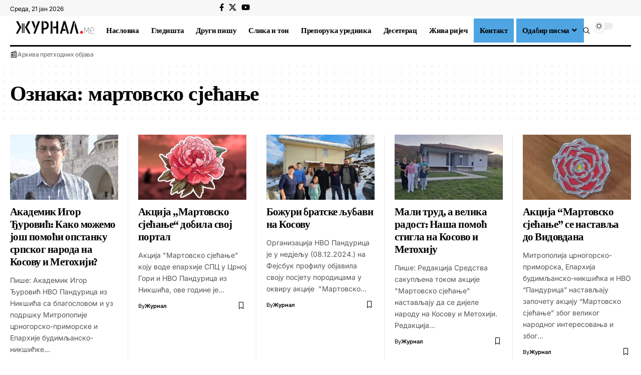

--- FILE ---
content_type: text/html; charset=UTF-8
request_url: https://zurnal.me/tag/martovsko-sjecanje/
body_size: 27430
content:
<!DOCTYPE html>
<html lang="sr-RS">
<head>
    <meta charset="UTF-8" />
    <meta http-equiv="X-UA-Compatible" content="IE=edge" />
	<meta name="viewport" content="width=device-width, initial-scale=1.0" />
    <link rel="profile" href="https://gmpg.org/xfn/11" />
	<meta name='robots' content='index, follow, max-image-preview:large, max-snippet:-1, max-video-preview:-1' />

	<!-- This site is optimized with the Yoast SEO plugin v26.7 - https://yoast.com/wordpress/plugins/seo/ -->
	<title>мартовско сјећање Arhive | Журнал</title>
	<link rel="preconnect" href="https://fonts.gstatic.com" crossorigin><link rel="preload" as="style" onload="this.onload=null;this.rel='stylesheet'" id="rb-preload-gfonts" href="https://fonts.googleapis.com/css?family=Crimson+Pro%3A700%2C900italic%2C800%2C900%7CInter%3A600%2C400%2C700&amp;display=swap" crossorigin><noscript><link rel="stylesheet" href="https://fonts.googleapis.com/css?family=Crimson+Pro%3A700%2C900italic%2C800%2C900%7CInter%3A600%2C400%2C700&amp;display=swap"></noscript><link rel="canonical" href="https://zurnal.me/tag/martovsko-sjecanje/" />
	<meta property="og:locale" content="sr_RS" />
	<meta property="og:type" content="article" />
	<meta property="og:title" content="мартовско сјећање Arhive | Журнал" />
	<meta property="og:url" content="https://zurnal.me/tag/martovsko-sjecanje/" />
	<meta property="og:site_name" content="Журнал" />
	<meta property="og:image" content="https://zurnal.me/wp-content/uploads/2024/04/zurnal-logotip-1-01.png" />
	<meta property="og:image:width" content="860" />
	<meta property="og:image:height" content="238" />
	<meta property="og:image:type" content="image/png" />
	<meta name="twitter:card" content="summary_large_image" />
	<script type="application/ld+json" class="yoast-schema-graph">{"@context":"https://schema.org","@graph":[{"@type":"CollectionPage","@id":"https://zurnal.me/tag/martovsko-sjecanje/","url":"https://zurnal.me/tag/martovsko-sjecanje/","name":"мартовско сјећање Arhive | Журнал","isPartOf":{"@id":"https://zurnal.me/#website"},"primaryImageOfPage":{"@id":"https://zurnal.me/tag/martovsko-sjecanje/#primaryimage"},"image":{"@id":"https://zurnal.me/tag/martovsko-sjecanje/#primaryimage"},"thumbnailUrl":"https://zurnal.me/wp-content/uploads/2024/06/Igor-DJurovic.jpg","breadcrumb":{"@id":"https://zurnal.me/tag/martovsko-sjecanje/#breadcrumb"},"inLanguage":"sr-RS"},{"@type":"ImageObject","inLanguage":"sr-RS","@id":"https://zurnal.me/tag/martovsko-sjecanje/#primaryimage","url":"https://zurnal.me/wp-content/uploads/2024/06/Igor-DJurovic.jpg","contentUrl":"https://zurnal.me/wp-content/uploads/2024/06/Igor-DJurovic.jpg","width":1080,"height":675,"caption":"Академик Игор Ђуровић, (Фото: ИН4С)"},{"@type":"BreadcrumbList","@id":"https://zurnal.me/tag/martovsko-sjecanje/#breadcrumb","itemListElement":[{"@type":"ListItem","position":1,"name":"Почетна","item":"https://zurnal.me/"},{"@type":"ListItem","position":2,"name":"мартовско сјећање"}]},{"@type":"WebSite","@id":"https://zurnal.me/#website","url":"https://zurnal.me/","name":"Журнал","description":"Ваш поглед на свијет","publisher":{"@id":"https://zurnal.me/#organization"},"alternateName":"Ваш поглед на свијет","potentialAction":[{"@type":"SearchAction","target":{"@type":"EntryPoint","urlTemplate":"https://zurnal.me/?s={search_term_string}"},"query-input":{"@type":"PropertyValueSpecification","valueRequired":true,"valueName":"search_term_string"}}],"inLanguage":"sr-RS"},{"@type":"Organization","@id":"https://zurnal.me/#organization","name":"Журнал","url":"https://zurnal.me/","logo":{"@type":"ImageObject","inLanguage":"sr-RS","@id":"https://zurnal.me/#/schema/logo/image/","url":"https://zurnal.me/wp-content/uploads/2024/04/cropped-favicon.png","contentUrl":"https://zurnal.me/wp-content/uploads/2024/04/cropped-favicon.png","width":512,"height":512,"caption":"Журнал"},"image":{"@id":"https://zurnal.me/#/schema/logo/image/"},"sameAs":["https://www.facebook.com/zurnal.me/"]}]}</script>
	<!-- / Yoast SEO plugin. -->


<link rel="alternate" type="application/rss+xml" title="Журнал &raquo; довод" href="https://zurnal.me/feed/" />
<link rel="alternate" type="application/rss+xml" title="Журнал &raquo; довод коментара" href="https://zurnal.me/comments/feed/" />
<link rel="alternate" type="application/rss+xml" title="Журнал &raquo; довод ознаке мартовско сјећање" href="https://zurnal.me/tag/martovsko-sjecanje/feed/" />
<style id='wp-img-auto-sizes-contain-inline-css'>
img:is([sizes=auto i],[sizes^="auto," i]){contain-intrinsic-size:3000px 1500px}
/*# sourceURL=wp-img-auto-sizes-contain-inline-css */
</style>

<style id='wp-emoji-styles-inline-css'>

	img.wp-smiley, img.emoji {
		display: inline !important;
		border: none !important;
		box-shadow: none !important;
		height: 1em !important;
		width: 1em !important;
		margin: 0 0.07em !important;
		vertical-align: -0.1em !important;
		background: none !important;
		padding: 0 !important;
	}
/*# sourceURL=wp-emoji-styles-inline-css */
</style>
<link rel='stylesheet' id='wp-block-library-css' href='https://zurnal.me/wp-includes/css/dist/block-library/style.min.css?ver=6.9' media='all' />
<style id='classic-theme-styles-inline-css'>
/*! This file is auto-generated */
.wp-block-button__link{color:#fff;background-color:#32373c;border-radius:9999px;box-shadow:none;text-decoration:none;padding:calc(.667em + 2px) calc(1.333em + 2px);font-size:1.125em}.wp-block-file__button{background:#32373c;color:#fff;text-decoration:none}
/*# sourceURL=/wp-includes/css/classic-themes.min.css */
</style>
<link rel='stylesheet' id='foxiz-elements-css' href='https://zurnal.me/wp-content/plugins/foxiz-core/lib/foxiz-elements/public/style.css?ver=3.1' media='all' />
<style id='global-styles-inline-css'>
:root{--wp--preset--aspect-ratio--square: 1;--wp--preset--aspect-ratio--4-3: 4/3;--wp--preset--aspect-ratio--3-4: 3/4;--wp--preset--aspect-ratio--3-2: 3/2;--wp--preset--aspect-ratio--2-3: 2/3;--wp--preset--aspect-ratio--16-9: 16/9;--wp--preset--aspect-ratio--9-16: 9/16;--wp--preset--color--black: #000000;--wp--preset--color--cyan-bluish-gray: #abb8c3;--wp--preset--color--white: #ffffff;--wp--preset--color--pale-pink: #f78da7;--wp--preset--color--vivid-red: #cf2e2e;--wp--preset--color--luminous-vivid-orange: #ff6900;--wp--preset--color--luminous-vivid-amber: #fcb900;--wp--preset--color--light-green-cyan: #7bdcb5;--wp--preset--color--vivid-green-cyan: #00d084;--wp--preset--color--pale-cyan-blue: #8ed1fc;--wp--preset--color--vivid-cyan-blue: #0693e3;--wp--preset--color--vivid-purple: #9b51e0;--wp--preset--gradient--vivid-cyan-blue-to-vivid-purple: linear-gradient(135deg,rgb(6,147,227) 0%,rgb(155,81,224) 100%);--wp--preset--gradient--light-green-cyan-to-vivid-green-cyan: linear-gradient(135deg,rgb(122,220,180) 0%,rgb(0,208,130) 100%);--wp--preset--gradient--luminous-vivid-amber-to-luminous-vivid-orange: linear-gradient(135deg,rgb(252,185,0) 0%,rgb(255,105,0) 100%);--wp--preset--gradient--luminous-vivid-orange-to-vivid-red: linear-gradient(135deg,rgb(255,105,0) 0%,rgb(207,46,46) 100%);--wp--preset--gradient--very-light-gray-to-cyan-bluish-gray: linear-gradient(135deg,rgb(238,238,238) 0%,rgb(169,184,195) 100%);--wp--preset--gradient--cool-to-warm-spectrum: linear-gradient(135deg,rgb(74,234,220) 0%,rgb(151,120,209) 20%,rgb(207,42,186) 40%,rgb(238,44,130) 60%,rgb(251,105,98) 80%,rgb(254,248,76) 100%);--wp--preset--gradient--blush-light-purple: linear-gradient(135deg,rgb(255,206,236) 0%,rgb(152,150,240) 100%);--wp--preset--gradient--blush-bordeaux: linear-gradient(135deg,rgb(254,205,165) 0%,rgb(254,45,45) 50%,rgb(107,0,62) 100%);--wp--preset--gradient--luminous-dusk: linear-gradient(135deg,rgb(255,203,112) 0%,rgb(199,81,192) 50%,rgb(65,88,208) 100%);--wp--preset--gradient--pale-ocean: linear-gradient(135deg,rgb(255,245,203) 0%,rgb(182,227,212) 50%,rgb(51,167,181) 100%);--wp--preset--gradient--electric-grass: linear-gradient(135deg,rgb(202,248,128) 0%,rgb(113,206,126) 100%);--wp--preset--gradient--midnight: linear-gradient(135deg,rgb(2,3,129) 0%,rgb(40,116,252) 100%);--wp--preset--font-size--small: 13px;--wp--preset--font-size--medium: 20px;--wp--preset--font-size--large: 36px;--wp--preset--font-size--x-large: 42px;--wp--preset--spacing--20: 0.44rem;--wp--preset--spacing--30: 0.67rem;--wp--preset--spacing--40: 1rem;--wp--preset--spacing--50: 1.5rem;--wp--preset--spacing--60: 2.25rem;--wp--preset--spacing--70: 3.38rem;--wp--preset--spacing--80: 5.06rem;--wp--preset--shadow--natural: 6px 6px 9px rgba(0, 0, 0, 0.2);--wp--preset--shadow--deep: 12px 12px 50px rgba(0, 0, 0, 0.4);--wp--preset--shadow--sharp: 6px 6px 0px rgba(0, 0, 0, 0.2);--wp--preset--shadow--outlined: 6px 6px 0px -3px rgb(255, 255, 255), 6px 6px rgb(0, 0, 0);--wp--preset--shadow--crisp: 6px 6px 0px rgb(0, 0, 0);}:where(.is-layout-flex){gap: 0.5em;}:where(.is-layout-grid){gap: 0.5em;}body .is-layout-flex{display: flex;}.is-layout-flex{flex-wrap: wrap;align-items: center;}.is-layout-flex > :is(*, div){margin: 0;}body .is-layout-grid{display: grid;}.is-layout-grid > :is(*, div){margin: 0;}:where(.wp-block-columns.is-layout-flex){gap: 2em;}:where(.wp-block-columns.is-layout-grid){gap: 2em;}:where(.wp-block-post-template.is-layout-flex){gap: 1.25em;}:where(.wp-block-post-template.is-layout-grid){gap: 1.25em;}.has-black-color{color: var(--wp--preset--color--black) !important;}.has-cyan-bluish-gray-color{color: var(--wp--preset--color--cyan-bluish-gray) !important;}.has-white-color{color: var(--wp--preset--color--white) !important;}.has-pale-pink-color{color: var(--wp--preset--color--pale-pink) !important;}.has-vivid-red-color{color: var(--wp--preset--color--vivid-red) !important;}.has-luminous-vivid-orange-color{color: var(--wp--preset--color--luminous-vivid-orange) !important;}.has-luminous-vivid-amber-color{color: var(--wp--preset--color--luminous-vivid-amber) !important;}.has-light-green-cyan-color{color: var(--wp--preset--color--light-green-cyan) !important;}.has-vivid-green-cyan-color{color: var(--wp--preset--color--vivid-green-cyan) !important;}.has-pale-cyan-blue-color{color: var(--wp--preset--color--pale-cyan-blue) !important;}.has-vivid-cyan-blue-color{color: var(--wp--preset--color--vivid-cyan-blue) !important;}.has-vivid-purple-color{color: var(--wp--preset--color--vivid-purple) !important;}.has-black-background-color{background-color: var(--wp--preset--color--black) !important;}.has-cyan-bluish-gray-background-color{background-color: var(--wp--preset--color--cyan-bluish-gray) !important;}.has-white-background-color{background-color: var(--wp--preset--color--white) !important;}.has-pale-pink-background-color{background-color: var(--wp--preset--color--pale-pink) !important;}.has-vivid-red-background-color{background-color: var(--wp--preset--color--vivid-red) !important;}.has-luminous-vivid-orange-background-color{background-color: var(--wp--preset--color--luminous-vivid-orange) !important;}.has-luminous-vivid-amber-background-color{background-color: var(--wp--preset--color--luminous-vivid-amber) !important;}.has-light-green-cyan-background-color{background-color: var(--wp--preset--color--light-green-cyan) !important;}.has-vivid-green-cyan-background-color{background-color: var(--wp--preset--color--vivid-green-cyan) !important;}.has-pale-cyan-blue-background-color{background-color: var(--wp--preset--color--pale-cyan-blue) !important;}.has-vivid-cyan-blue-background-color{background-color: var(--wp--preset--color--vivid-cyan-blue) !important;}.has-vivid-purple-background-color{background-color: var(--wp--preset--color--vivid-purple) !important;}.has-black-border-color{border-color: var(--wp--preset--color--black) !important;}.has-cyan-bluish-gray-border-color{border-color: var(--wp--preset--color--cyan-bluish-gray) !important;}.has-white-border-color{border-color: var(--wp--preset--color--white) !important;}.has-pale-pink-border-color{border-color: var(--wp--preset--color--pale-pink) !important;}.has-vivid-red-border-color{border-color: var(--wp--preset--color--vivid-red) !important;}.has-luminous-vivid-orange-border-color{border-color: var(--wp--preset--color--luminous-vivid-orange) !important;}.has-luminous-vivid-amber-border-color{border-color: var(--wp--preset--color--luminous-vivid-amber) !important;}.has-light-green-cyan-border-color{border-color: var(--wp--preset--color--light-green-cyan) !important;}.has-vivid-green-cyan-border-color{border-color: var(--wp--preset--color--vivid-green-cyan) !important;}.has-pale-cyan-blue-border-color{border-color: var(--wp--preset--color--pale-cyan-blue) !important;}.has-vivid-cyan-blue-border-color{border-color: var(--wp--preset--color--vivid-cyan-blue) !important;}.has-vivid-purple-border-color{border-color: var(--wp--preset--color--vivid-purple) !important;}.has-vivid-cyan-blue-to-vivid-purple-gradient-background{background: var(--wp--preset--gradient--vivid-cyan-blue-to-vivid-purple) !important;}.has-light-green-cyan-to-vivid-green-cyan-gradient-background{background: var(--wp--preset--gradient--light-green-cyan-to-vivid-green-cyan) !important;}.has-luminous-vivid-amber-to-luminous-vivid-orange-gradient-background{background: var(--wp--preset--gradient--luminous-vivid-amber-to-luminous-vivid-orange) !important;}.has-luminous-vivid-orange-to-vivid-red-gradient-background{background: var(--wp--preset--gradient--luminous-vivid-orange-to-vivid-red) !important;}.has-very-light-gray-to-cyan-bluish-gray-gradient-background{background: var(--wp--preset--gradient--very-light-gray-to-cyan-bluish-gray) !important;}.has-cool-to-warm-spectrum-gradient-background{background: var(--wp--preset--gradient--cool-to-warm-spectrum) !important;}.has-blush-light-purple-gradient-background{background: var(--wp--preset--gradient--blush-light-purple) !important;}.has-blush-bordeaux-gradient-background{background: var(--wp--preset--gradient--blush-bordeaux) !important;}.has-luminous-dusk-gradient-background{background: var(--wp--preset--gradient--luminous-dusk) !important;}.has-pale-ocean-gradient-background{background: var(--wp--preset--gradient--pale-ocean) !important;}.has-electric-grass-gradient-background{background: var(--wp--preset--gradient--electric-grass) !important;}.has-midnight-gradient-background{background: var(--wp--preset--gradient--midnight) !important;}.has-small-font-size{font-size: var(--wp--preset--font-size--small) !important;}.has-medium-font-size{font-size: var(--wp--preset--font-size--medium) !important;}.has-large-font-size{font-size: var(--wp--preset--font-size--large) !important;}.has-x-large-font-size{font-size: var(--wp--preset--font-size--x-large) !important;}
:where(.wp-block-post-template.is-layout-flex){gap: 1.25em;}:where(.wp-block-post-template.is-layout-grid){gap: 1.25em;}
:where(.wp-block-term-template.is-layout-flex){gap: 1.25em;}:where(.wp-block-term-template.is-layout-grid){gap: 1.25em;}
:where(.wp-block-columns.is-layout-flex){gap: 2em;}:where(.wp-block-columns.is-layout-grid){gap: 2em;}
:root :where(.wp-block-pullquote){font-size: 1.5em;line-height: 1.6;}
/*# sourceURL=global-styles-inline-css */
</style>
<link rel='stylesheet' id='contact-form-7-css' href='https://zurnal.me/wp-content/plugins/contact-form-7/includes/css/styles.css?ver=6.1.4' media='all' />
<link rel='stylesheet' id='elementor-icons-css' href='https://zurnal.me/wp-content/plugins/elementor/assets/lib/eicons/css/elementor-icons.min.css?ver=5.45.0' media='all' />
<link rel='stylesheet' id='elementor-frontend-css' href='https://zurnal.me/wp-content/plugins/elementor/assets/css/frontend.min.css?ver=3.34.1' media='all' />
<link rel='stylesheet' id='elementor-post-2340-css' href='https://zurnal.me/wp-content/uploads/elementor/css/post-2340.css?ver=1768675898' media='all' />
<link rel='stylesheet' id='font-awesome-5-all-css' href='https://zurnal.me/wp-content/plugins/elementor/assets/lib/font-awesome/css/all.min.css?ver=3.34.1' media='all' />
<link rel='stylesheet' id='font-awesome-4-shim-css' href='https://zurnal.me/wp-content/plugins/elementor/assets/lib/font-awesome/css/v4-shims.min.css?ver=3.34.1' media='all' />
<link rel='stylesheet' id='elementor-post-1954-css' href='https://zurnal.me/wp-content/uploads/elementor/css/post-1954.css?ver=1768675898' media='all' />
<link rel='stylesheet' id='elementor-post-46837-css' href='https://zurnal.me/wp-content/uploads/elementor/css/post-46837.css?ver=1768675902' media='all' />
<link rel='stylesheet' id='elementor-post-1987-css' href='https://zurnal.me/wp-content/uploads/elementor/css/post-1987.css?ver=1768675898' media='all' />

<link rel='stylesheet' id='foxiz-main-css' href='https://zurnal.me/wp-content/themes/foxiz/assets/css/main.css?ver=2.7.0' media='all' />
<style id='foxiz-main-inline-css'>
:root {--body-family:Georgia, serif;--body-fweight:400;--body-fcolor:#000000;--body-fsize:19px;--h1-family:Georgia, serif;--h1-fsize:42px;--h1-fspace:-0.02381em;--h1-fheight:1.048;--h2-family:Crimson Pro;--h2-fweight:700;--h2-fsize:36px;--h2-fspace:-0.02083em;--h2-fheight:1.111;--h3-family:Crimson Pro;--h3-fweight:700;--h3-fsize:21px;--h3-fspace:-0.02381em;--h3-fheight:1.238;--h4-family:Crimson Pro;--h4-fweight:700;--h4-fsize:19px;--h4-fspace:-0.01316em;--h4-fheight:1.263;--h5-family:Crimson Pro;--h5-fweight:700;--h5-fsize:17px;--h5-fspace:-0.01471em;--h5-fheight:1.353;--h6-family:Crimson Pro;--h6-fweight:700;--h6-fsize:16px;--h6-fspace:-0.01563em;--h6-fheight:1.375;--cat-family:Inter;--cat-fweight:600;--cat-fsize:11px;--cat-fspace:0.09091em;--meta-family:Inter;--meta-fweight:400;--meta-transform:capitalize;--meta-fcolor:#000000;--meta-fsize:11px;--meta-fspace:0.00000em;--meta-b-family:Inter;--meta-b-fweight:600;--meta-b-transform:capitalize;--meta-b-fspace:0px;--input-family:Georgia, serif;--input-fweight:400;--input-fsize:14px;--btn-family:Inter;--btn-fweight:700;--btn-fsize:12px;--menu-family:Crimson Pro;--menu-fweight:800;--menu-fsize:18px;--submenu-family:Crimson Pro;--submenu-fweight:700;--submenu-fsize:15px;--dwidgets-family:Inter;--dwidgets-fweight:400;--headline-family:Georgia, serif;--headline-fsize:54px;--headline-fspace:-0.01852em;--tagline-family:Inter;--tagline-fweight:400;--tagline-fsize:22px;--tagline-fspace:-0.04545em;--tagline-fheight:1.364;--heading-family:Inter;--heading-fweight:700;--subheading-family:Georgia, serif;--subheading-fweight:400;--subheading-fstyle:italic;--subheading-fsize:13px;--quote-family:Crimson Pro;--quote-fweight:900;--quote-fstyle:italic;--quote-fspace:-1px;--excerpt-family:Inter;--excerpt-fweight:400;--bcrumb-family:Inter;--bcrumb-fweight:400;--bcrumb-fsize:15px;--readmore-fsize : 11px;--headline-s-fsize : 54px;--tagline-s-fsize : 20px;--bookmark-fsize : 14px;}@media (max-width: 1024px) {body {--body-fsize : 17px;--h1-fsize : 36px;--h2-fsize : 26px;--h3-fsize : 19px;--h4-fsize : 17px;--h5-fsize : 16px;--h6-fsize : 15px;--cat-fsize : 10px;--meta-fsize : 10px;--readmore-fsize : 10px;--btn-fsize : 11px;--bcrumb-fsize : 14px;--excerpt-fsize : 13px;--headline-fsize : 36px;--headline-s-fsize : 36px;--tagline-fsize : 18px;--tagline-s-fsize : 18px;--bookmark-fsize : 14px;}}@media (max-width: 767px) {body {--body-fsize : 16px;--h1-fsize : 28px;--h2-fsize : 22px;--h3-fsize : 18px;--h4-fsize : 16px;--h5-fsize : 15px;--h6-fsize : 14px;--cat-fsize : 10px;--meta-fsize : 10px;--readmore-fsize : 10px;--btn-fsize : 10px;--bcrumb-fsize : 13px;--excerpt-fsize : 12px;--headline-fsize : 28px;--headline-s-fsize : 28px;--tagline-fsize : 16px;--tagline-s-fsize : 16px;--bookmark-fsize : 14px;}}:root {--g-color :#d80514;--g-color-90 :#d80514e6;--review-color :#ffad21;--video-color :#000000;--excerpt-color :#555555;--indicator-bg-from :#d80514;--indicator-bg-to :#1c5e90;--indicator-height :2px;}[data-theme="dark"], .light-scheme {--solid-white :#080808;--excerpt-color :#eeeeee;--meta-fcolor :#ffffff;}[data-theme="dark"].is-hd-4 {--nav-bg: #191c20;--nav-bg-from: #191c20;--nav-bg-to: #191c20;--nav-bg-glass: #191c2011;--nav-bg-glass-from: #191c2011;--nav-bg-glass-to: #191c2011;}[data-theme="dark"].is-hd-5, [data-theme="dark"].is-hd-5:not(.sticky-on) {--nav-bg: #191c20;--nav-bg-from: #191c20;--nav-bg-to: #191c20;--nav-bg-glass: #191c2011;--nav-bg-glass-from: #191c2011;--nav-bg-glass-to: #191c2011;}.p-category {--cat-fcolor : #000000;}:root {--topad-spacing :15px;--round-3 :0px;--round-5 :0px;--round-7 :0px;--hyperlink-line-color :var(--g-color);--heading-color :#000000;--heading-sub-color :#000000;--s-content-width : 760px;--max-width-wo-sb : 840px;--s10-feat-ratio :45%;--s11-feat-ratio :45%;--login-popup-w : 350px;}[data-theme="dark"], .light-scheme {--heading-color :#ffffff;--heading-sub-color :#ffffff; }.p-readmore { font-family:Inter;font-weight:700;}.mobile-menu > li > a  { font-family:Crimson Pro;font-weight:700;font-size:15px;}.mobile-menu .sub-menu a, .logged-mobile-menu a { font-family:Crimson Pro;font-weight:900;font-size:17px;}.mobile-qview a { font-family:Inter;font-weight:700;font-size:15px;}.search-header:before { background-repeat : no-repeat;background-size : cover;background-image : url(https://zurnal.me/wp-content/uploads/2021/08/ijz-1.jpg);background-attachment : scroll;background-position : center center;}[data-theme="dark"] .search-header:before { background-repeat : no-repeat;background-size : cover;background-image : url(https://foxiz.themeruby.com/buzzstream/wp-content/uploads/sites/6/2024/01/ds-bg.png);background-attachment : scroll;background-position : center center;}.footer-has-bg { background-color : #0000000a;}[data-theme="dark"] .footer-has-bg { background-color : #16181c;}#amp-mobile-version-switcher { display: none; }.search-icon-svg { -webkit-mask-image: url(https://foxiz.themeruby.com/buzzstream/wp-content/uploads/sites/6/2023/12/i-search.svg);mask-image: url(https://foxiz.themeruby.com/buzzstream/wp-content/uploads/sites/6/2023/12/i-search.svg); }.login-icon-svg { -webkit-mask-image: url(https://foxiz.themeruby.com/buzzstream/wp-content/uploads/sites/6/2022/08/sign-in.svg);mask-image: url(https://foxiz.themeruby.com/buzzstream/wp-content/uploads/sites/6/2022/08/sign-in.svg); }.menu-item-47000 span.menu-sub-title { background-color: #1c5e90;}@media (min-width: 1025px) { .grid-container > .sidebar-wrap { flex: 0 0 30%; width: 30%; } .grid-container > .s-ct { flex: 0 0 69.9%; width: 69.9%; } }.p-category.category-id-1019, .term-i-1019 {--cat-highlight : #d80514;--cat-highlight-90 : #d80514e6;--cat-fcolor : #ffffff;}.category-1019 .blog-content {--heading-sub-color : #d80514;}.is-cbox-1019 {--cbox-bg : #d80514e6;}.p-category.category-id-1020, .term-i-1020 {--cat-highlight : #d80514;--cat-highlight-90 : #d80514e6;--cat-fcolor : #ffffff;}.category-1020 .blog-content {--heading-sub-color : #d80514;}.is-cbox-1020 {--cbox-bg : #d80514e6;}.p-category.category-id-17, .term-i-17 {--cat-highlight : #d80514;--cat-highlight-90 : #d80514e6;--cat-fcolor : #ffffff;}.category-17 .blog-content {--heading-sub-color : #d80514;}.is-cbox-17 {--cbox-bg : #d80514e6;}.p-category.category-id-1018, .term-i-1018 {--cat-highlight : #d80514;--cat-highlight-90 : #d80514e6;--cat-fcolor : #ffffff;}.category-1018 .blog-content {--heading-sub-color : #d80514;}.is-cbox-1018 {--cbox-bg : #d80514e6;}.p-category.category-id-16, .term-i-16 {--cat-highlight : #d80514;--cat-highlight-90 : #d80514e6;--cat-fcolor : #ffffff;}.category-16 .blog-content {--heading-sub-color : #d80514;}.is-cbox-16 {--cbox-bg : #d80514e6;}.p-category.category-id-1, .term-i-1 {--cat-highlight : #d80514;--cat-highlight-90 : #d80514e6;--cat-fcolor : #ffffff;}.category-1 .blog-content {--heading-sub-color : #d80514;}.is-cbox-1 {--cbox-bg : #d80514e6;}.p-category.category-id-67, .term-i-67 {--cat-highlight : #d80514;--cat-highlight-90 : #d80514e6;--cat-fcolor : #ffffff;}.category-67 .blog-content {--heading-sub-color : #d80514;}.is-cbox-67 {--cbox-bg : #d80514e6;}.p-category.category-id-68, .term-i-68 {--cat-highlight : #d80514;--cat-highlight-90 : #d80514e6;--cat-fcolor : #ffffff;}.category-68 .blog-content {--heading-sub-color : #d80514;}.is-cbox-68 {--cbox-bg : #d80514e6;}.p-category.category-id-69, .term-i-69 {--cat-highlight : #d80514;--cat-highlight-90 : #d80514e6;--cat-fcolor : #ffffff;}.category-69 .blog-content {--heading-sub-color : #d80514;}.is-cbox-69 {--cbox-bg : #d80514e6;}.p-category.category-id-70, .term-i-70 {--cat-highlight : #d80514;--cat-highlight-90 : #d80514e6;--cat-fcolor : #ffffff;}.category-70 .blog-content {--heading-sub-color : #d80514;}.is-cbox-70 {--cbox-bg : #d80514e6;}.p-category.category-id-71, .term-i-71 {--cat-highlight : #d80514;--cat-highlight-90 : #d80514e6;--cat-fcolor : #ffffff;}.category-71 .blog-content {--heading-sub-color : #d80514;}.is-cbox-71 {--cbox-bg : #d80514e6;}.p-category.category-id-72, .term-i-72 {--cat-highlight : #d80514;--cat-highlight-90 : #d80514e6;--cat-fcolor : #ffffff;}.category-72 .blog-content {--heading-sub-color : #d80514;}.is-cbox-72 {--cbox-bg : #d80514e6;}.p-category.category-id-14, .term-i-14 {--cat-highlight : #d80514;--cat-highlight-90 : #d80514e6;--cat-fcolor : #ffffff;}.category-14 .blog-content {--heading-sub-color : #d80514;}.is-cbox-14 {--cbox-bg : #d80514e6;}.p-category.category-id-1022, .term-i-1022 {--cat-highlight : #d80514;--cat-highlight-90 : #d80514e6;--cat-fcolor : #ffffff;}.category-1022 .blog-content {--heading-sub-color : #d80514;}.is-cbox-1022 {--cbox-bg : #d80514e6;}.p-category.category-id-1021, .term-i-1021 {--cat-highlight : #d80514;--cat-highlight-90 : #d80514e6;--cat-fcolor : #ffffff;}.category-1021 .blog-content {--heading-sub-color : #d80514;}.is-cbox-1021 {--cbox-bg : #d80514e6;}.p-category.category-id-15, .term-i-15 {--cat-highlight : #d80514;--cat-highlight-90 : #d80514e6;--cat-fcolor : #ffffff;}.category-15 .blog-content {--heading-sub-color : #d80514;}.is-cbox-15 {--cbox-bg : #d80514e6;}.p-category.category-id-75, .term-i-75 {--cat-highlight : #d80514;--cat-highlight-90 : #d80514e6;--cat-fcolor : #ffffff;}.category-75 .blog-content {--heading-sub-color : #d80514;}.is-cbox-75 {--cbox-bg : #d80514e6;}.p-category.category-id-18, .term-i-18 {--cat-highlight : #d80514;--cat-highlight-90 : #d80514e6;--cat-fcolor : #ffffff;}.category-18 .blog-content {--heading-sub-color : #d80514;}.is-cbox-18 {--cbox-bg : #d80514e6;}.live-tag:after { content: "Live Updates: " }
/*# sourceURL=foxiz-main-inline-css */
</style>
<link rel='stylesheet' id='foxiz-print-css' href='https://zurnal.me/wp-content/themes/foxiz/assets/css/print.css?ver=2.7.0' media='all' />
<link rel='stylesheet' id='foxiz-style-css' href='https://zurnal.me/wp-content/themes/foxiz-child/style.css?ver=2.7.0' media='all' />
<link rel='stylesheet' id='elementor-gf-local-roboto-css' href='https://zurnal.me/wp-content/uploads/elementor/google-fonts/css/roboto.css?ver=1746604469' media='all' />
<link rel='stylesheet' id='elementor-gf-local-robotoslab-css' href='https://zurnal.me/wp-content/uploads/elementor/google-fonts/css/robotoslab.css?ver=1746604495' media='all' />
<link rel='stylesheet' id='elementor-gf-local-inter-css' href='https://zurnal.me/wp-content/uploads/elementor/google-fonts/css/inter.css?ver=1746604557' media='all' />
<link rel='stylesheet' id='elementor-icons-shared-0-css' href='https://zurnal.me/wp-content/plugins/elementor/assets/lib/font-awesome/css/fontawesome.min.css?ver=5.15.3' media='all' />
<link rel='stylesheet' id='elementor-icons-fa-brands-css' href='https://zurnal.me/wp-content/plugins/elementor/assets/lib/font-awesome/css/brands.min.css?ver=5.15.3' media='all' />
<link rel='stylesheet' id='elementor-icons-fa-solid-css' href='https://zurnal.me/wp-content/plugins/elementor/assets/lib/font-awesome/css/solid.min.css?ver=5.15.3' media='all' />
<link rel='stylesheet' id='elementor-icons-fa-regular-css' href='https://zurnal.me/wp-content/plugins/elementor/assets/lib/font-awesome/css/regular.min.css?ver=5.15.3' media='all' />
<script src="https://zurnal.me/wp-includes/js/jquery/jquery.min.js?ver=3.7.1" id="jquery-core-js"></script>
<script src="https://zurnal.me/wp-includes/js/jquery/jquery-migrate.min.js?ver=3.4.1" id="jquery-migrate-js"></script>
<script src="https://zurnal.me/wp-content/plugins/elementor/assets/lib/font-awesome/js/v4-shims.min.js?ver=3.34.1" id="font-awesome-4-shim-js"></script>
<link rel="preload" href="https://zurnal.me/wp-content/themes/foxiz/assets/fonts/icons.woff2?ver=2.5.0" as="font" type="font/woff2" crossorigin="anonymous"> <link rel="https://api.w.org/" href="https://zurnal.me/wp-json/" /><link rel="alternate" title="JSON" type="application/json" href="https://zurnal.me/wp-json/wp/v2/tags/1256" /><link rel="EditURI" type="application/rsd+xml" title="RSD" href="https://zurnal.me/xmlrpc.php?rsd" />
<meta name="generator" content="WordPress 6.9" />
<!-- Google Tag Manager -->
<script>(function(w,d,s,l,i){w[l]=w[l]||[];w[l].push({'gtm.start':
new Date().getTime(),event:'gtm.js'});var f=d.getElementsByTagName(s)[0],
j=d.createElement(s),dl=l!='dataLayer'?'&l='+l:'';j.async=true;j.src=
'https://www.googletagmanager.com/gtm.js?id='+i+dl;f.parentNode.insertBefore(j,f);
})(window,document,'script','dataLayer','GTM-T5CW23FL');</script>
<!-- End Google Tag Manager --><meta name="generator" content="Elementor 3.34.1; features: additional_custom_breakpoints; settings: css_print_method-external, google_font-enabled, font_display-swap">
			<style>
				.e-con.e-parent:nth-of-type(n+4):not(.e-lazyloaded):not(.e-no-lazyload),
				.e-con.e-parent:nth-of-type(n+4):not(.e-lazyloaded):not(.e-no-lazyload) * {
					background-image: none !important;
				}
				@media screen and (max-height: 1024px) {
					.e-con.e-parent:nth-of-type(n+3):not(.e-lazyloaded):not(.e-no-lazyload),
					.e-con.e-parent:nth-of-type(n+3):not(.e-lazyloaded):not(.e-no-lazyload) * {
						background-image: none !important;
					}
				}
				@media screen and (max-height: 640px) {
					.e-con.e-parent:nth-of-type(n+2):not(.e-lazyloaded):not(.e-no-lazyload),
					.e-con.e-parent:nth-of-type(n+2):not(.e-lazyloaded):not(.e-no-lazyload) * {
						background-image: none !important;
					}
				}
			</style>
			<link rel="icon" href="https://zurnal.me/wp-content/uploads/2024/04/cropped-favicon-32x32.png" sizes="32x32" />
<link rel="icon" href="https://zurnal.me/wp-content/uploads/2024/04/cropped-favicon-192x192.png" sizes="192x192" />
<link rel="apple-touch-icon" href="https://zurnal.me/wp-content/uploads/2024/04/cropped-favicon-180x180.png" />
<meta name="msapplication-TileImage" content="https://zurnal.me/wp-content/uploads/2024/04/cropped-favicon-270x270.png" />
		<style id="wp-custom-css">
			.elementor-widget-divider:not(.elementor-widget-divider--view-line_text):not(.elementor-widget-divider--view-line_icon) .elementor-divider-separator {
    border-block-start: var(--divider-border-width) var(--divider-border-style) #1c5e90;
}


.elementor-2175 .elementor-element.elementor-element-e57441d input[type="submit"]:not(:hover) {
    color: #fff;
}

input[type='submit'], .is-btn, .button, div:where(.entry-content) button {
    line-height: var(--height-40);
    padding: var(--padding-40);
    cursor: pointer;
    -webkit-transition: var(--effect);
    transition: var(--effect);
    white-space: nowrap;
    color: var(--awhite);
    border: none;
    border-radius: var(--round-3);
    outline: none !important;
    background: #1c5e90;
    -webkit-box-shadow: none;
    box-shadow: none;
}
.dots-icon > span {
    display: block;
    width: 4px;
    height: 4px;
    border-radius: 200%;
    background-color: currentColor;
    display: none;
}

#menu-item-47000{
   background-color: #4fa5e2;
	 margin-right: 5px;
}

.menu-item-47425{
   background-color: #4fa5e2;
}

.ecat-bg-4 .p-category {
    padding: min(.3em, 5px) min(.7em, 12px);
    -webkit-transition: all .25s var(--timing);
    transition: all .25s var(--timing);
    text-decoration: none;
    color: #ffffff;
    border-radius: var(--round-3);
    background-color: var(--cat-highlight, var(--g-color));
}		</style>
		</head>
<body class="archive tag tag-martovsko-sjecanje tag-1256 wp-embed-responsive wp-theme-foxiz wp-child-theme-foxiz-child personalized-all elementor-default elementor-kit-2340 menu-ani-3 hover-ani-4 btn-ani-3 btn-transform-1 is-rm-simple lmeta-label loader-1 dark-sw-1 mtax-1 is-hd-rb_template is-backtop none-m-backtop " data-theme="default">
		<script>
			(function () {
				const yesStorage = () => {
					let storage;
					try {
						storage = window['localStorage'];
						storage.setItem('__rbStorageSet', 'x');
						storage.removeItem('__rbStorageSet');
						return true;
					} catch {
						return false;
					}
				};
				let currentMode = null;
				const darkModeID = 'RubyDarkMode';
								currentMode = yesStorage() ? localStorage.getItem(darkModeID) || null : 'default';
				if (!currentMode) {
										currentMode = 'default';
					yesStorage() && localStorage.setItem(darkModeID, 'default');
									}
				document.body.setAttribute('data-theme', currentMode === 'dark' ? 'dark' : 'default');
							})();
		</script>
		<!-- Google Tag Manager (noscript) -->
<noscript><iframe src="https://www.googletagmanager.com/ns.html?id=GTM-T5CW23FL"
height="0" width="0" style="display:none;visibility:hidden"></iframe></noscript>
<!-- End Google Tag Manager (noscript) --><div class="site-outer">
			<div id="site-header" class="header-wrap rb-section header-template">
						<div class="navbar-outer navbar-template-outer">
				<div id="header-template-holder"><div class="header-template-inner">		<div data-elementor-type="wp-post" data-elementor-id="1954" class="elementor elementor-1954">
				<div class="elementor-element elementor-element-c2b813e e-flex e-con-boxed e-con e-parent" data-id="c2b813e" data-element_type="container" data-settings="{&quot;background_background&quot;:&quot;classic&quot;}">
					<div class="e-con-inner">
		<div class="elementor-element elementor-element-77889e9 e-con-full e-flex e-con e-child" data-id="77889e9" data-element_type="container">
				<div class="elementor-element elementor-element-9cfab6a elementor-widget elementor-widget-foxiz-current-date" data-id="9cfab6a" data-element_type="widget" data-widget_type="foxiz-current-date.default">
				<div class="elementor-widget-container">
					<span class="current-date">Cреда, 21 јан 2026</span>				</div>
				</div>
				</div>
		<div class="elementor-element elementor-element-470139e e-con-full e-flex e-con e-child" data-id="470139e" data-element_type="container">
				<div class="elementor-element elementor-element-194e16a elementor-widget elementor-widget-foxiz-social-list" data-id="194e16a" data-element_type="widget" data-widget_type="foxiz-social-list.default">
				<div class="elementor-widget-container">
							<div class="header-social-list">
			<div class="e-social-holder">
				<a class="social-link-facebook" aria-label="Facebook" data-title="Facebook" href="https://www.facebook.com/zurnal.me" target="_blank" rel="noopener nofollow"><i class="rbi rbi-facebook" aria-hidden="true"></i></a><a class="social-link-twitter" aria-label="X" data-title="X" href="#" target="_blank" rel="noopener nofollow"><i class="rbi rbi-twitter" aria-hidden="true"></i></a><a class="social-link-youtube" aria-label="YouTube" data-title="YouTube" href="#" target="_blank" rel="noopener nofollow"><i class="rbi rbi-youtube" aria-hidden="true"></i></a>			</div>
		</div>
						</div>
				</div>
				</div>
					</div>
				</div>
		<div class="elementor-element elementor-element-9cd7605 e-section-sticky e-flex e-con-boxed e-con e-parent" data-id="9cd7605" data-element_type="container" data-settings="{&quot;header_sticky&quot;:&quot;section-sticky&quot;}">
					<div class="e-con-inner">
		<div class="elementor-element elementor-element-db581bf e-con-full e-flex e-con e-child" data-id="db581bf" data-element_type="container">
				<div class="elementor-element elementor-element-8068ba1 elementor-widget elementor-widget-foxiz-logo" data-id="8068ba1" data-element_type="widget" data-widget_type="foxiz-logo.default">
				<div class="elementor-widget-container">
							<div class="the-logo">
			<a href="https://zurnal.me/">
									<img fetchpriority="high" loading="eager" fetchpriority="high" decoding="async" data-mode="default" width="215" height="36" src="https://zurnal.me/wp-content/uploads/2022/07/zurnal-logotip-medium-header.png" alt="Журнал" />
					<img fetchpriority="high" loading="eager" fetchpriority="high" decoding="async" data-mode="dark" width="215" height="36" src="https://zurnal.me/wp-content/uploads/2024/04/zurnal-logotip-small-header-white.png" alt="" />
							</a>
					</div>
						</div>
				</div>
				<div class="elementor-element elementor-element-7dff991 is-divider-0 elementor-widget elementor-widget-foxiz-navigation" data-id="7dff991" data-element_type="widget" data-widget_type="foxiz-navigation.default">
				<div class="elementor-widget-container">
							<nav id="site-navigation" class="main-menu-wrap template-menu" aria-label="main menu">
			<ul id="menu-main" class="main-menu rb-menu large-menu" itemscope itemtype="https://www.schema.org/SiteNavigationElement"><li id="menu-item-46843" class="menu-item menu-item-type-post_type menu-item-object-page menu-item-home menu-item-46843"><a href="https://zurnal.me/"><span>Насловна</span></a></li>
<li id="menu-item-46893" class="menu-item menu-item-type-taxonomy menu-item-object-category menu-item-46893"><a href="https://zurnal.me/gledista/"><span>Гледишта</span></a></li>
<li id="menu-item-46894" class="menu-item menu-item-type-taxonomy menu-item-object-category menu-item-46894"><a href="https://zurnal.me/drugi_pisu/"><span>Други пишу</span></a></li>
<li id="menu-item-46896" class="menu-item menu-item-type-taxonomy menu-item-object-category menu-item-46896"><a href="https://zurnal.me/slika_i_ton/"><span>Слика и тон</span></a></li>
<li id="menu-item-46895" class="menu-item menu-item-type-taxonomy menu-item-object-category menu-item-46895"><a href="https://zurnal.me/preporuka_urednika/"><span>Препорука уредника</span></a></li>
<li id="menu-item-54115" class="menu-item menu-item-type-taxonomy menu-item-object-category menu-item-54115"><a href="https://zurnal.me/deseterac/"><span>Десетерац</span></a></li>
<li id="menu-item-54116" class="menu-item menu-item-type-taxonomy menu-item-object-category menu-item-54116"><a href="https://zurnal.me/ziva-rijec/"><span>Жива ријеч</span></a></li>
<li id="menu-item-47000" class="menu-item menu-item-type-post_type menu-item-object-page menu-item-47000"><a href="https://zurnal.me/kontakt/"><span>Контакт</span></a></li>
<li id="menu-item-47425" class="menu-item menu-item-type-custom menu-item-object-custom menu-item-has-children menu-item-47425"><a href="#"><span>Одабир писма</span></a>
<ul class="sub-menu">
	<li id="menu-item-47426" class="menu-item menu-item-type-custom menu-item-object-custom menu-item-47426"><a href="https://zurnal.me/?script=lat"><span>Latinica</span></a></li>
	<li id="menu-item-47427" class="menu-item menu-item-type-custom menu-item-object-custom menu-item-47427"><a href="https://zurnal.me/?script=cir"><span>Ћирилица</span></a></li>
</ul>
</li>
</ul>		<div class="more-section-outer menu-has-child-flex menu-has-child-mega-columns layout-col-2">
			<a class="more-trigger icon-holder" href="#" rel="nofollow" role="button" data-title="More" aria-label="more">
				<span class="dots-icon"><span></span><span></span><span></span></span> </a>
			<div id="rb-more" class="more-section flex-dropdown">
				<div class="more-section-inner">
					<div class="more-content">
													<div class="mega-columns">
								<div class="more-col"><div id="nav_menu-1" class="rb-section clearfix widget_nav_menu"><div class="block-h widget-heading heading-layout-10"><div class="heading-inner"><h5 class="heading-title"><span>Више</span></h5></div></div><div class="menu-main-menu-container"><ul id="menu-main-menu" class="menu"><li id="menu-item-7266" class="menu-item menu-item-type-taxonomy menu-item-object-category menu-item-7266"><a href="https://zurnal.me/zurnalizam/"><span>ЖУРНАЛИЗАМ</span></a></li>
<li id="menu-item-8393" class="menu-item menu-item-type-taxonomy menu-item-object-category menu-item-8393"><a href="https://zurnal.me/stav/"><span>СТАВ</span></a></li>
</ul></div></div></div><div class="more-col"><div id="text-10" class="rb-section clearfix widget_text">			<div class="textwidget"><p><center><iframe style="border: none; overflow: hidden;" src="https://www.facebook.com/plugins/page.php?href=https%3A%2F%2Fwww.facebook.com%2Fzurnal.me&amp;tabs&amp;width=250&amp;height=250&amp;small_header=false&amp;adapt_container_width=true&amp;hide_cover=false&amp;show_facepile=true&amp;appId=288093235056419" frameborder="0" scrolling="no" allowfullscreen="true"></iframe></center></p>
</div>
		</div></div>							</div>
											</div>
									</div>
			</div>
		</div>
				</nav>
						</div>
				</div>
				</div>
		<div class="elementor-element elementor-element-e46df94 e-con-full e-flex e-con e-child" data-id="e46df94" data-element_type="container">
				<div class="elementor-element elementor-element-307d0b5 elementor-widget elementor-widget-foxiz-search-icon" data-id="307d0b5" data-element_type="widget" data-widget_type="foxiz-search-icon.default">
				<div class="elementor-widget-container">
							<div class="wnav-holder w-header-search header-dropdown-outer">
			<a href="#" role="button" data-title="Search" class="icon-holder header-element search-btn search-trigger" aria-label="Search">
				<span class="search-icon-svg"></span>							</a>
							<div class="header-dropdown">
					<div class="header-search-form is-icon-layout">
						<form method="get" action="https://zurnal.me/" class="rb-search-form"  data-search="post" data-limit="0" data-follow="0" data-tax="category" data-dsource="0"  data-ptype=""><div class="search-form-inner"><span class="search-icon"><span class="search-icon-svg"></span></span><span class="search-text"><input type="text" class="field" placeholder="Search Headlines, News..." value="" name="s"/></span><span class="rb-search-submit"><input type="submit" value="Search"/><i class="rbi rbi-cright" aria-hidden="true"></i></span></div></form>					</div>
				</div>
					</div>
						</div>
				</div>
				<div class="elementor-element elementor-element-abc2a26 elementor-widget elementor-widget-foxiz-dark-mode-toggle" data-id="abc2a26" data-element_type="widget" data-widget_type="foxiz-dark-mode-toggle.default">
				<div class="elementor-widget-container">
							<div class="dark-mode-toggle-wrap">
			<div class="dark-mode-toggle">
                <span class="dark-mode-slide">
                    <i class="dark-mode-slide-btn mode-icon-dark" data-title="Switch to Light"><svg class="svg-icon svg-mode-dark" aria-hidden="true" role="img" focusable="false" xmlns="http://www.w3.org/2000/svg" viewBox="0 0 1024 1024"><path fill="currentColor" d="M968.172 426.83c-2.349-12.673-13.274-21.954-26.16-22.226-12.876-0.22-24.192 8.54-27.070 21.102-27.658 120.526-133.48 204.706-257.334 204.706-145.582 0-264.022-118.44-264.022-264.020 0-123.86 84.18-229.676 204.71-257.33 12.558-2.88 21.374-14.182 21.102-27.066s-9.548-23.81-22.22-26.162c-27.996-5.196-56.654-7.834-85.176-7.834-123.938 0-240.458 48.266-328.098 135.904-87.638 87.638-135.902 204.158-135.902 328.096s48.264 240.458 135.902 328.096c87.64 87.638 204.16 135.904 328.098 135.904s240.458-48.266 328.098-135.904c87.638-87.638 135.902-204.158 135.902-328.096 0-28.498-2.638-57.152-7.828-85.17z"></path></svg></i>
                    <i class="dark-mode-slide-btn mode-icon-default" data-title="Switch to Dark"><svg class="svg-icon svg-mode-light" aria-hidden="true" role="img" focusable="false" xmlns="http://www.w3.org/2000/svg" viewBox="0 0 232.447 232.447"><path fill="currentColor" d="M116.211,194.8c-4.143,0-7.5,3.357-7.5,7.5v22.643c0,4.143,3.357,7.5,7.5,7.5s7.5-3.357,7.5-7.5V202.3 C123.711,198.157,120.354,194.8,116.211,194.8z" /><path fill="currentColor" d="M116.211,37.645c4.143,0,7.5-3.357,7.5-7.5V7.505c0-4.143-3.357-7.5-7.5-7.5s-7.5,3.357-7.5,7.5v22.641 C108.711,34.288,112.068,37.645,116.211,37.645z" /><path fill="currentColor" d="M50.054,171.78l-16.016,16.008c-2.93,2.929-2.931,7.677-0.003,10.606c1.465,1.466,3.385,2.198,5.305,2.198 c1.919,0,3.838-0.731,5.302-2.195l16.016-16.008c2.93-2.929,2.931-7.677,0.003-10.606C57.731,168.852,52.982,168.851,50.054,171.78 z" /><path fill="currentColor" d="M177.083,62.852c1.919,0,3.838-0.731,5.302-2.195L198.4,44.649c2.93-2.929,2.931-7.677,0.003-10.606 c-2.93-2.932-7.679-2.931-10.607-0.003l-16.016,16.008c-2.93,2.929-2.931,7.677-0.003,10.607 C173.243,62.12,175.163,62.852,177.083,62.852z" /><path fill="currentColor" d="M37.645,116.224c0-4.143-3.357-7.5-7.5-7.5H7.5c-4.143,0-7.5,3.357-7.5,7.5s3.357,7.5,7.5,7.5h22.645 C34.287,123.724,37.645,120.366,37.645,116.224z" /><path fill="currentColor" d="M224.947,108.724h-22.652c-4.143,0-7.5,3.357-7.5,7.5s3.357,7.5,7.5,7.5h22.652c4.143,0,7.5-3.357,7.5-7.5 S229.09,108.724,224.947,108.724z" /><path fill="currentColor" d="M50.052,60.655c1.465,1.465,3.384,2.197,5.304,2.197c1.919,0,3.839-0.732,5.303-2.196c2.93-2.929,2.93-7.678,0.001-10.606 L44.652,34.042c-2.93-2.93-7.679-2.929-10.606-0.001c-2.93,2.929-2.93,7.678-0.001,10.606L50.052,60.655z" /><path fill="currentColor" d="M182.395,171.782c-2.93-2.929-7.679-2.93-10.606-0.001c-2.93,2.929-2.93,7.678-0.001,10.607l16.007,16.008 c1.465,1.465,3.384,2.197,5.304,2.197c1.919,0,3.839-0.732,5.303-2.196c2.93-2.929,2.93-7.678,0.001-10.607L182.395,171.782z" /><path fill="currentColor" d="M116.22,48.7c-37.232,0-67.523,30.291-67.523,67.523s30.291,67.523,67.523,67.523s67.522-30.291,67.522-67.523 S153.452,48.7,116.22,48.7z M116.22,168.747c-28.962,0-52.523-23.561-52.523-52.523S87.258,63.7,116.22,63.7 c28.961,0,52.522,23.562,52.522,52.523S145.181,168.747,116.22,168.747z" /></svg></i>
                </span>
			</div>
		</div>
						</div>
				</div>
				</div>
					</div>
				</div>
		<div class="elementor-element elementor-element-a73be22 e-flex e-con-boxed e-con e-parent" data-id="a73be22" data-element_type="container">
					<div class="e-con-inner">
				<div class="elementor-element elementor-element-d707a6b elementor-widget-divider--view-line elementor-widget elementor-widget-divider" data-id="d707a6b" data-element_type="widget" data-widget_type="divider.default">
				<div class="elementor-widget-container">
							<div class="elementor-divider">
			<span class="elementor-divider-separator">
						</span>
		</div>
						</div>
				</div>
				<div class="elementor-element elementor-element-e9bda06 is-divider-pipe elementor-widget elementor-widget-foxiz-quick-links" data-id="e9bda06" data-element_type="widget" data-widget_type="foxiz-quick-links.default">
				<div class="elementor-widget-container">
					<div id="uid_e9bda06" class="block-wrap block-qlinks qlayout-1 effect-color yes-nowrap qlinks-scroll meta-s-line"><ul class="qlinks-inner"><li class="qlink qlinks-heading"><div class="qlink-label">📰</div></li><li class="qlink h5"><a href="https://zurnal.me/arhiva/">Архива претходних објава</a></li></ul></div>				</div>
				</div>
					</div>
				</div>
				</div>
		</div>		<div id="header-mobile" class="header-mobile mh-style-shadow">
			<div class="header-mobile-wrap">
						<div class="mbnav mbnav-center edge-padding">
			<div class="navbar-left">
						<div class="mobile-toggle-wrap">
							<a href="#" class="mobile-menu-trigger" role="button" rel="nofollow" aria-label="Open mobile menu">		<span class="burger-icon"><span></span><span></span><span></span></span>
	</a>
					</div>
				</div>
			<div class="navbar-center">
						<div class="mobile-logo-wrap is-image-logo site-branding">
			<a href="https://zurnal.me/" title="Журнал">
				<img fetchpriority="high" class="logo-default" data-mode="default" height="238" width="235" src="https://zurnal.me/wp-content/uploads/2024/04/favicon.png" alt="Журнал" decoding="async" loading="eager" fetchpriority="high"><img fetchpriority="high" class="logo-dark" data-mode="dark" height="512" width="512" src="https://zurnal.me/wp-content/uploads/2024/04/cropped-favicon.png" alt="Журнал" decoding="async" loading="eager" fetchpriority="high">			</a>
		</div>
					</div>
			<div class="navbar-right">
							<a role="button" href="#" class="mobile-menu-trigger mobile-search-icon" aria-label="search"><span class="search-icon-svg"></span></a>
				<div class="dark-mode-toggle-wrap">
			<div class="dark-mode-toggle">
                <span class="dark-mode-slide">
                    <i class="dark-mode-slide-btn mode-icon-dark" data-title="Switch to Light"><svg class="svg-icon svg-mode-dark" aria-hidden="true" role="img" focusable="false" xmlns="http://www.w3.org/2000/svg" viewBox="0 0 1024 1024"><path fill="currentColor" d="M968.172 426.83c-2.349-12.673-13.274-21.954-26.16-22.226-12.876-0.22-24.192 8.54-27.070 21.102-27.658 120.526-133.48 204.706-257.334 204.706-145.582 0-264.022-118.44-264.022-264.020 0-123.86 84.18-229.676 204.71-257.33 12.558-2.88 21.374-14.182 21.102-27.066s-9.548-23.81-22.22-26.162c-27.996-5.196-56.654-7.834-85.176-7.834-123.938 0-240.458 48.266-328.098 135.904-87.638 87.638-135.902 204.158-135.902 328.096s48.264 240.458 135.902 328.096c87.64 87.638 204.16 135.904 328.098 135.904s240.458-48.266 328.098-135.904c87.638-87.638 135.902-204.158 135.902-328.096 0-28.498-2.638-57.152-7.828-85.17z"></path></svg></i>
                    <i class="dark-mode-slide-btn mode-icon-default" data-title="Switch to Dark"><svg class="svg-icon svg-mode-light" aria-hidden="true" role="img" focusable="false" xmlns="http://www.w3.org/2000/svg" viewBox="0 0 232.447 232.447"><path fill="currentColor" d="M116.211,194.8c-4.143,0-7.5,3.357-7.5,7.5v22.643c0,4.143,3.357,7.5,7.5,7.5s7.5-3.357,7.5-7.5V202.3 C123.711,198.157,120.354,194.8,116.211,194.8z" /><path fill="currentColor" d="M116.211,37.645c4.143,0,7.5-3.357,7.5-7.5V7.505c0-4.143-3.357-7.5-7.5-7.5s-7.5,3.357-7.5,7.5v22.641 C108.711,34.288,112.068,37.645,116.211,37.645z" /><path fill="currentColor" d="M50.054,171.78l-16.016,16.008c-2.93,2.929-2.931,7.677-0.003,10.606c1.465,1.466,3.385,2.198,5.305,2.198 c1.919,0,3.838-0.731,5.302-2.195l16.016-16.008c2.93-2.929,2.931-7.677,0.003-10.606C57.731,168.852,52.982,168.851,50.054,171.78 z" /><path fill="currentColor" d="M177.083,62.852c1.919,0,3.838-0.731,5.302-2.195L198.4,44.649c2.93-2.929,2.931-7.677,0.003-10.606 c-2.93-2.932-7.679-2.931-10.607-0.003l-16.016,16.008c-2.93,2.929-2.931,7.677-0.003,10.607 C173.243,62.12,175.163,62.852,177.083,62.852z" /><path fill="currentColor" d="M37.645,116.224c0-4.143-3.357-7.5-7.5-7.5H7.5c-4.143,0-7.5,3.357-7.5,7.5s3.357,7.5,7.5,7.5h22.645 C34.287,123.724,37.645,120.366,37.645,116.224z" /><path fill="currentColor" d="M224.947,108.724h-22.652c-4.143,0-7.5,3.357-7.5,7.5s3.357,7.5,7.5,7.5h22.652c4.143,0,7.5-3.357,7.5-7.5 S229.09,108.724,224.947,108.724z" /><path fill="currentColor" d="M50.052,60.655c1.465,1.465,3.384,2.197,5.304,2.197c1.919,0,3.839-0.732,5.303-2.196c2.93-2.929,2.93-7.678,0.001-10.606 L44.652,34.042c-2.93-2.93-7.679-2.929-10.606-0.001c-2.93,2.929-2.93,7.678-0.001,10.606L50.052,60.655z" /><path fill="currentColor" d="M182.395,171.782c-2.93-2.929-7.679-2.93-10.606-0.001c-2.93,2.929-2.93,7.678-0.001,10.607l16.007,16.008 c1.465,1.465,3.384,2.197,5.304,2.197c1.919,0,3.839-0.732,5.303-2.196c2.93-2.929,2.93-7.678,0.001-10.607L182.395,171.782z" /><path fill="currentColor" d="M116.22,48.7c-37.232,0-67.523,30.291-67.523,67.523s30.291,67.523,67.523,67.523s67.522-30.291,67.522-67.523 S153.452,48.7,116.22,48.7z M116.22,168.747c-28.962,0-52.523-23.561-52.523-52.523S87.258,63.7,116.22,63.7 c28.961,0,52.522,23.562,52.522,52.523S145.181,168.747,116.22,168.747z" /></svg></i>
                </span>
			</div>
		</div>
					</div>
		</div>
	<div class="mobile-qview"><ul id="menu-mobile-quick-access" class="mobile-qview-inner"><li id="menu-item-46977" class="menu-item menu-item-type-post_type menu-item-object-page menu-item-home menu-item-46977"><a href="https://zurnal.me/"><span>Насловна</span></a></li>
<li id="menu-item-46978" class="menu-item menu-item-type-taxonomy menu-item-object-category menu-item-46978"><a href="https://zurnal.me/gledista/"><span>Гледишта</span></a></li>
<li id="menu-item-46979" class="menu-item menu-item-type-taxonomy menu-item-object-category menu-item-46979"><a href="https://zurnal.me/drugi_pisu/"><span>Други пишу</span></a></li>
<li id="menu-item-46981" class="menu-item menu-item-type-taxonomy menu-item-object-category menu-item-46981"><a href="https://zurnal.me/slika_i_ton/"><span>Слика и тон</span></a></li>
<li id="menu-item-54209" class="menu-item menu-item-type-taxonomy menu-item-object-category menu-item-54209"><a href="https://zurnal.me/deseterac/"><span>Десетерац</span></a></li>
<li id="menu-item-54210" class="menu-item menu-item-type-taxonomy menu-item-object-category menu-item-54210"><a href="https://zurnal.me/ziva-rijec/"><span>Жива ријеч</span></a></li>
<li id="menu-item-46980" class="menu-item menu-item-type-taxonomy menu-item-object-category menu-item-46980"><a href="https://zurnal.me/preporuka_urednika/"><span>Препорука уредника</span></a></li>
<li id="menu-item-46998" class="menu-item menu-item-type-post_type menu-item-object-page menu-item-46998"><a href="https://zurnal.me/kontakt/"><span>Контакт</span></a></li>
</ul></div>			</div>
					<div class="mobile-collapse">
			<div class="collapse-holder">
				<div class="collapse-inner">
											<div class="mobile-search-form edge-padding">		<div class="header-search-form is-form-layout">
							<span class="h5">Претрага</span>
			<form method="get" action="https://zurnal.me/" class="rb-search-form"  data-search="post" data-limit="0" data-follow="0" data-tax="category" data-dsource="0"  data-ptype=""><div class="search-form-inner"><span class="search-icon"><span class="search-icon-svg"></span></span><span class="search-text"><input type="text" class="field" placeholder="Search Headlines, News..." value="" name="s"/></span><span class="rb-search-submit"><input type="submit" value="Search"/><i class="rbi rbi-cright" aria-hidden="true"></i></span></div></form>		</div>
		</div>
										<nav class="mobile-menu-wrap edge-padding">
						<ul id="mobile-menu" class="mobile-menu"><li id="menu-item-46969" class="menu-item menu-item-type-post_type menu-item-object-page menu-item-home menu-item-46969"><a href="https://zurnal.me/"><span>Насловна</span></a></li>
<li id="menu-item-46970" class="menu-item menu-item-type-taxonomy menu-item-object-category menu-item-46970"><a href="https://zurnal.me/gledista/"><span>Гледишта</span></a></li>
<li id="menu-item-46971" class="menu-item menu-item-type-taxonomy menu-item-object-category menu-item-46971"><a href="https://zurnal.me/drugi_pisu/"><span>Други пишу</span></a></li>
<li id="menu-item-46973" class="menu-item menu-item-type-taxonomy menu-item-object-category menu-item-46973"><a href="https://zurnal.me/slika_i_ton/"><span>Слика и тон</span></a></li>
<li id="menu-item-46972" class="menu-item menu-item-type-taxonomy menu-item-object-category menu-item-46972"><a href="https://zurnal.me/preporuka_urednika/"><span>Препорука уредника</span></a></li>
<li id="menu-item-47295" class="menu-item menu-item-type-custom menu-item-object-custom menu-item-47295"><a href="#"><span>Изаберите писмо</span></a></li>
<li id="menu-item-54162" class="menu-item menu-item-type-taxonomy menu-item-object-category menu-item-54162"><a href="https://zurnal.me/deseterac/"><span>Десетерац</span></a></li>
<li id="menu-item-54163" class="menu-item menu-item-type-taxonomy menu-item-object-category menu-item-54163"><a href="https://zurnal.me/ziva-rijec/"><span>Жива ријеч</span></a></li>
<li id="menu-item-46999" class="menu-item menu-item-type-post_type menu-item-object-page menu-item-46999"><a href="https://zurnal.me/kontakt/"><span>Контакт</span></a></li>
<li id="menu-item-47434" class="menu-item menu-item-type-custom menu-item-object-custom menu-item-has-children menu-item-47434"><a href="#"><span>Одабир писма</span></a>
<ul class="sub-menu">
	<li id="menu-item-47435" class="menu-item menu-item-type-custom menu-item-object-custom menu-item-47435"><a href="https://zurnal.me/?script=lat"><span>Latinica</span></a></li>
	<li id="menu-item-47436" class="menu-item menu-item-type-custom menu-item-object-custom menu-item-47436"><a href="https://zurnal.me/?script=cir"><span>Ћирилица</span></a></li>
</ul>
</li>
</ul>					</nav>
										<div class="collapse-sections">
													<div class="mobile-socials">
								<span class="mobile-social-title h6">Follow US</span>
								<a class="social-link-facebook" aria-label="Facebook" data-title="Facebook" href="https://www.facebook.com/zurnal.me" target="_blank" rel="noopener nofollow"><i class="rbi rbi-facebook" aria-hidden="true"></i></a><a class="social-link-twitter" aria-label="X" data-title="X" href="#" target="_blank" rel="noopener nofollow"><i class="rbi rbi-twitter" aria-hidden="true"></i></a><a class="social-link-youtube" aria-label="YouTube" data-title="YouTube" href="#" target="_blank" rel="noopener nofollow"><i class="rbi rbi-youtube" aria-hidden="true"></i></a>							</div>
											</div>
											<div class="collapse-footer">
															<div class="collapse-copyright">© Журнал. Сва права задржана. 2024.</div>
													</div>
									</div>
			</div>
		</div>
			</div>
	</div>
			</div>
					</div>
		    <div class="site-wrap">		<header class="archive-header is-archive-page is-pattern pattern-dot">
			<div class="rb-container edge-padding archive-header-content">
							<h1 class="archive-title">Ознака: <span>мартовско сјећање</span></h1>
					</div>
		</header>
	<div class="blog-builder">		<div data-elementor-type="wp-post" data-elementor-id="46837" class="elementor elementor-46837">
				<div class="elementor-element elementor-element-ac6bd44 e-flex e-con-boxed e-con e-parent" data-id="ac6bd44" data-element_type="container">
					<div class="e-con-inner">
				<div class="elementor-element elementor-element-241b7fc elementor-widget elementor-widget-foxiz-grid-1" data-id="241b7fc" data-element_type="widget" data-widget_type="foxiz-grid-1.default">
				<div class="elementor-widget-container">
					<div id="uid_241b7fc" class="block-wrap block-grid block-grid-1 rb-columns rb-col-5 rb-tcol-2 rb-mcol-1 is-gap-custom col-border is-border-gray hovering-fade bottom-border is-b-border-gray no-last-bb is-m-list meta-s-line"><div class="block-inner">		<div class="p-wrap p-grid p-grid-1" data-pid="68247">
				<div class="feat-holder">
						<div class="p-featured">
					<a class="p-flink" href="https://zurnal.me/akademik-igor-urovi-kako-mozhemo-osh-pomoi-opstanku-srpskog-naroda-na-kosovu-i-metokhii/" title="Академик Игор Ђуровић: Како можемо још помоћи опстанку српског народа на Косову и Метохији?">
			<img loading="lazy" width="330" height="220" src="https://zurnal.me/wp-content/uploads/2024/06/Igor-DJurovic-330x220.jpg" class="featured-img wp-post-image" alt="" loading="lazy" decoding="async" />		</a>
				</div>
	</div>
		<h3 class="entry-title">		<a class="p-url" href="https://zurnal.me/akademik-igor-urovi-kako-mozhemo-osh-pomoi-opstanku-srpskog-naroda-na-kosovu-i-metokhii/" rel="bookmark">Академик Игор Ђуровић: Како можемо још помоћи опстанку српског народа на Косову и Метохији?</a></h3><p class="entry-summary mobile-hide">Пише: Академик Игор Ђуровић НВО Пандурица из Никшића са благословом и уз подршку Митропопије црногорско-приморске и Епархије будимљанско-никшићке&hellip;</p>
						<div class="p-meta has-bookmark">
				<div class="meta-inner is-meta">
							<div class="meta-el meta-author">
							<span class="meta-label">By</span>
			<a href="https://zurnal.me/author/orlovkrs/">Журнал</a>		</div>
						</div>
				<span class="rb-bookmark bookmark-trigger" data-pid="68247"></span>			</div>
				</div>
			<div class="p-wrap p-grid p-grid-1" data-pid="67408">
				<div class="feat-holder">
						<div class="p-featured">
					<a class="p-flink" href="https://zurnal.me/aktsia-martovsko-seae-dobila-svo-portal/" title="Акција &#8222;Мартовско сјећање&#8220; добила свој портал">
			<img loading="lazy" width="330" height="220" src="https://zurnal.me/wp-content/uploads/2025/03/Martovsko-sjecanje-logo-330x220.png" class="featured-img wp-post-image" alt="" loading="lazy" decoding="async" />		</a>
				</div>
	</div>
		<h3 class="entry-title">		<a class="p-url" href="https://zurnal.me/aktsia-martovsko-seae-dobila-svo-portal/" rel="bookmark">Акција &#8222;Мартовско сјећање&#8220; добила свој портал</a></h3><p class="entry-summary mobile-hide">Акција "Мартовско сјећање" коју воде епархије СПЦ у Црној Гори и НВО Пандурица из Никшића, ове године је&hellip;</p>
						<div class="p-meta has-bookmark">
				<div class="meta-inner is-meta">
							<div class="meta-el meta-author">
							<span class="meta-label">By</span>
			<a href="https://zurnal.me/author/orlovkrs/">Журнал</a>		</div>
						</div>
				<span class="rb-bookmark bookmark-trigger" data-pid="67408"></span>			</div>
				</div>
			<div class="p-wrap p-grid p-grid-1" data-pid="62045">
				<div class="feat-holder">
						<div class="p-featured">
					<a class="p-flink" href="https://zurnal.me/bozhuri-bratske-ubavi-na-kosovu/" title="Божури братске љубави на Косову">
			<img loading="lazy" width="330" height="220" src="https://zurnal.me/wp-content/uploads/2024/12/5-330x220.jpg" class="featured-img wp-post-image" alt="" loading="lazy" decoding="async" />		</a>
				</div>
	</div>
		<h3 class="entry-title">		<a class="p-url" href="https://zurnal.me/bozhuri-bratske-ubavi-na-kosovu/" rel="bookmark">Божури братске љубави на Косову</a></h3><p class="entry-summary mobile-hide">Организација НВО Пандурица је у недјељу (08.12.2024.) на Фејсбук профилу објавила своју посјету породицама у оквиру акције  "Мартовско&hellip;</p>
						<div class="p-meta has-bookmark">
				<div class="meta-inner is-meta">
							<div class="meta-el meta-author">
							<span class="meta-label">By</span>
			<a href="https://zurnal.me/author/orlovkrs/">Журнал</a>		</div>
						</div>
				<span class="rb-bookmark bookmark-trigger" data-pid="62045"></span>			</div>
				</div>
			<div class="p-wrap p-grid p-grid-1" data-pid="60515">
				<div class="feat-holder">
						<div class="p-featured">
					<a class="p-flink" href="https://zurnal.me/mali-trud-velika-radost-nasha-pomo-stigla-na-kosovo-i-metokhiu/" title="Мали труд, а велика радост: Наша помоћ стигла на Косово и Метохију">
			<img loading="lazy" width="330" height="220" src="https://zurnal.me/wp-content/uploads/2024/11/3-330x220.jpg" class="featured-img wp-post-image" alt="" loading="lazy" decoding="async" />		</a>
				</div>
	</div>
		<h3 class="entry-title">		<a class="p-url" href="https://zurnal.me/mali-trud-velika-radost-nasha-pomo-stigla-na-kosovo-i-metokhiu/" rel="bookmark">Мали труд, а велика радост: Наша помоћ стигла на Косово и Метохију</a></h3><p class="entry-summary mobile-hide">Пише: Редакција Средства сакупљена током акције "Мартовско сјећање" настављају да се дијеле народу на Косову и Метохији. Редакција&hellip;</p>
						<div class="p-meta has-bookmark">
				<div class="meta-inner is-meta">
							<div class="meta-el meta-author">
							<span class="meta-label">By</span>
			<a href="https://zurnal.me/author/orlovkrs/">Журнал</a>		</div>
						</div>
				<span class="rb-bookmark bookmark-trigger" data-pid="60515"></span>			</div>
				</div>
			<div class="p-wrap p-grid p-grid-1" data-pid="47380">
				<div class="feat-holder">
						<div class="p-featured">
					<a class="p-flink" href="https://zurnal.me/aktsia-martovsko-seae-se-nastava-do-vidovdana/" title="Акција “Мартовско сјећање” се наставља до Видовдана">
			<img loading="lazy" width="330" height="220" src="https://zurnal.me/wp-content/uploads/2024/04/jan-2024-akcija-nvo-pandurica-1-1080x675-1-330x220.jpg" class="featured-img wp-post-image" alt="" loading="lazy" decoding="async" />		</a>
				</div>
	</div>
		<h3 class="entry-title">		<a class="p-url" href="https://zurnal.me/aktsia-martovsko-seae-se-nastava-do-vidovdana/" rel="bookmark">Акција “Мартовско сјећање” се наставља до Видовдана</a></h3><p class="entry-summary mobile-hide">Митрополија црногорско-приморска, Епархија будимљанско-никшићка и НВО “Пандурица” настављају започету акцију “Мартовско сјећање” због великог народног интересовања и због&hellip;</p>
						<div class="p-meta has-bookmark">
				<div class="meta-inner is-meta">
							<div class="meta-el meta-author">
							<span class="meta-label">By</span>
			<a href="https://zurnal.me/author/orlovkrs/">Журнал</a>		</div>
						</div>
				<span class="rb-bookmark bookmark-trigger" data-pid="47380"></span>			</div>
				</div>
	</div></div>				</div>
				</div>
					</div>
				</div>
				</div>
		</div></div>
		<footer class="footer-wrap rb-section footer-etemplate">
					<div data-elementor-type="wp-post" data-elementor-id="1987" class="elementor elementor-1987">
				<div class="elementor-element elementor-element-377b029 e-flex e-con-boxed e-con e-parent" data-id="377b029" data-element_type="container">
					<div class="e-con-inner">
				<div class="elementor-element elementor-element-1a99054 elementor-widget__width-inherit elementor-widget-divider--view-line elementor-widget elementor-widget-divider" data-id="1a99054" data-element_type="widget" data-widget_type="divider.default">
				<div class="elementor-widget-container">
							<div class="elementor-divider">
			<span class="elementor-divider-separator">
						</span>
		</div>
						</div>
				</div>
				<div class="elementor-element elementor-element-dae07c9 elementor-widget elementor-widget-foxiz-logo" data-id="dae07c9" data-element_type="widget" data-widget_type="foxiz-logo.default">
				<div class="elementor-widget-container">
							<div class="the-logo">
			<a href="https://zurnal.me/">
									<img fetchpriority="high" loading="eager" fetchpriority="high" decoding="async" data-mode="default" width="180" height="30" src="https://zurnal.me/wp-content/uploads/2024/04/zurnal-logotip-small-header.png" alt="Журнал" />
					<img fetchpriority="high" loading="eager" fetchpriority="high" decoding="async" data-mode="dark" width="180" height="30" src="https://zurnal.me/wp-content/uploads/2024/04/zurnal-logotip-small-header-white.png" alt="" />
							</a>
					</div>
						</div>
				</div>
				<div class="elementor-element elementor-element-1614a1e elementor-shape-circle elementor-grid-0 e-grid-align-center elementor-widget elementor-widget-social-icons" data-id="1614a1e" data-element_type="widget" data-widget_type="social-icons.default">
				<div class="elementor-widget-container">
							<div class="elementor-social-icons-wrapper elementor-grid" role="list">
							<span class="elementor-grid-item" role="listitem">
					<a class="elementor-icon elementor-social-icon elementor-social-icon-facebook elementor-repeater-item-c22eadd" target="_blank">
						<span class="elementor-screen-only">Facebook</span>
						<i aria-hidden="true" class="fab fa-facebook"></i>					</a>
				</span>
							<span class="elementor-grid-item" role="listitem">
					<a class="elementor-icon elementor-social-icon elementor-social-icon-twitter elementor-repeater-item-4b11113" target="_blank">
						<span class="elementor-screen-only">Twitter</span>
						<i aria-hidden="true" class="fab fa-twitter"></i>					</a>
				</span>
							<span class="elementor-grid-item" role="listitem">
					<a class="elementor-icon elementor-social-icon elementor-social-icon-youtube elementor-repeater-item-3a43756" target="_blank">
						<span class="elementor-screen-only">Youtube</span>
						<i aria-hidden="true" class="fab fa-youtube"></i>					</a>
				</span>
							<span class="elementor-grid-item" role="listitem">
					<a class="elementor-icon elementor-social-icon elementor-social-icon-rss elementor-repeater-item-7a14c1c" target="_blank">
						<span class="elementor-screen-only">Rss</span>
						<i aria-hidden="true" class="fas fa-rss"></i>					</a>
				</span>
							<span class="elementor-grid-item" role="listitem">
					<a class="elementor-icon elementor-social-icon elementor-social-icon-medium elementor-repeater-item-9da52b7" target="_blank">
						<span class="elementor-screen-only">Medium</span>
						<i aria-hidden="true" class="fab fa-medium"></i>					</a>
				</span>
					</div>
						</div>
				</div>
					</div>
				</div>
		<div class="elementor-element elementor-element-9078d0f e-flex e-con-boxed e-con e-parent" data-id="9078d0f" data-element_type="container">
					<div class="e-con-inner">
		<div class="elementor-element elementor-element-2e70487 e-con-full e-flex e-con e-child" data-id="2e70487" data-element_type="container">
				<div class="elementor-element elementor-element-6f5817d elementor-widget elementor-widget-text-editor" data-id="6f5817d" data-element_type="widget" data-widget_type="text-editor.default">
				<div class="elementor-widget-container">
									<h3>О нама</h3><p><br />На овој страници уточиште налазе сви који разум претпостављају сљепилу оданости, они који нису сврстани у разне системе политичке корупције. Не тражимо средњи, већ истинит и исправан пут у схватању стварности.</p>								</div>
				</div>
				</div>
		<div class="elementor-element elementor-element-46d199f e-con-full e-flex e-con e-child" data-id="46d199f" data-element_type="container">
				<div class="elementor-element elementor-element-09ced06 elementor-widget elementor-widget-foxiz-heading" data-id="09ced06" data-element_type="widget" data-widget_type="foxiz-heading.default">
				<div class="elementor-widget-container">
					<div id="uid_09ced06" class="block-h heading-layout-7"><div class="heading-inner"><h6 class="heading-title"><span>Категорије</span></h6></div></div>				</div>
				</div>
				<div class="elementor-element elementor-element-d7817b3 mborder-0 is-divider-0 elementor-widget elementor-widget-foxiz-sidebar-menu" data-id="d7817b3" data-element_type="widget" data-widget_type="foxiz-sidebar-menu.default">
				<div class="elementor-widget-container">
					<ul id="menu-footer-1" class="sidebar-menu is-vertical"><li id="menu-item-46934" class="menu-item menu-item-type-taxonomy menu-item-object-category menu-item-46934"><a href="https://zurnal.me/gledista/"><span>Гледишта</span></a></li>
<li id="menu-item-46935" class="menu-item menu-item-type-taxonomy menu-item-object-category menu-item-46935"><a href="https://zurnal.me/drugi_pisu/"><span>Други пишу</span></a></li>
<li id="menu-item-46937" class="menu-item menu-item-type-taxonomy menu-item-object-category menu-item-46937"><a href="https://zurnal.me/slika_i_ton/"><span>Слика и тон</span></a></li>
<li id="menu-item-46936" class="menu-item menu-item-type-taxonomy menu-item-object-category menu-item-46936"><a href="https://zurnal.me/preporuka_urednika/"><span>Препорука уредника</span></a></li>
<li id="menu-item-54371" class="menu-item menu-item-type-taxonomy menu-item-object-category menu-item-54371"><a href="https://zurnal.me/deseterac/"><span>Десетерац</span></a></li>
<li id="menu-item-54372" class="menu-item menu-item-type-taxonomy menu-item-object-category menu-item-54372"><a href="https://zurnal.me/ziva-rijec/"><span>Жива ријеч</span></a></li>
</ul>				</div>
				</div>
				</div>
		<div class="elementor-element elementor-element-a3c46f9 e-con-full e-flex e-con e-child" data-id="a3c46f9" data-element_type="container">
				<div class="elementor-element elementor-element-a9a3c2c elementor-widget elementor-widget-foxiz-heading" data-id="a9a3c2c" data-element_type="widget" data-widget_type="foxiz-heading.default">
				<div class="elementor-widget-container">
					<div id="uid_a9a3c2c" class="block-h heading-layout-7"><div class="heading-inner"><h6 class="heading-title"><span>Корисни линкови</span></h6></div></div>				</div>
				</div>
				<div class="elementor-element elementor-element-c58d0c5 mborder-0 is-divider-0 elementor-widget elementor-widget-foxiz-sidebar-menu" data-id="c58d0c5" data-element_type="widget" data-widget_type="foxiz-sidebar-menu.default">
				<div class="elementor-widget-container">
					<ul id="menu-footer-2" class="sidebar-menu is-vertical"><li id="menu-item-46939" class="menu-item menu-item-type-custom menu-item-object-custom menu-item-46939"><a href="#"><span>Контакт</span></a></li>
<li id="menu-item-51835" class="menu-item menu-item-type-post_type menu-item-object-page menu-item-51835"><a href="https://zurnal.me/impresum/"><span>Импресум</span></a></li>
</ul>				</div>
				</div>
				</div>
		<div class="elementor-element elementor-element-c4f2ec4 e-con-full e-flex e-con e-child" data-id="c4f2ec4" data-element_type="container">
				<div class="elementor-element elementor-element-a4b7760 elementor-widget__width-auto elementor-view-default elementor-widget elementor-widget-icon" data-id="a4b7760" data-element_type="widget" data-widget_type="icon.default">
				<div class="elementor-widget-container">
							<div class="elementor-icon-wrapper">
			<div class="elementor-icon">
			<i aria-hidden="true" class="far fa-copyright"></i>			</div>
		</div>
						</div>
				</div>
				<div class="elementor-element elementor-element-bac6b5a elementor-widget elementor-widget-text-editor" data-id="bac6b5a" data-element_type="widget" data-widget_type="text-editor.default">
				<div class="elementor-widget-container">
									<p>© Журнал. Сва права задржана. 2024.</p>								</div>
				</div>
				</div>
					</div>
				</div>
				</div>
		<div class="footer-inner footer-has-bg">		<div class="footer-copyright">
			<div class="rb-container edge-padding">
							<div class="copyright-inner">
				<div class="copyright">© Журнал. Сва права задржана. 2024.</div>			</div>
					</div>
		</div>
	</div></footer>
		</div>
		<script>
			(function () {
				const yesStorage = () => {
					let storage;
					try {
						storage = window['localStorage'];
						storage.setItem('__rbStorageSet', 'x');
						storage.removeItem('__rbStorageSet');
						return true;
					} catch {
						return false;
					}
				};
								const darkModeID = 'RubyDarkMode';
				const currentMode = yesStorage() ? (localStorage.getItem(darkModeID) || 'default') : 'default';
				const selector = currentMode === 'dark' ? '.mode-icon-dark' : '.mode-icon-default';
				const icons = document.querySelectorAll(selector);
				if (icons.length) {
					icons.forEach(icon => icon.classList.add('activated'));
				}
				
								const readingSize = yesStorage() ? sessionStorage.getItem('rubyResizerStep') || '' : '1';
				if (readingSize) {
					const body = document.querySelector('body');
					switch (readingSize) {
						case '2':
							body.classList.add('medium-entry-size');
							break;
						case '3':
							body.classList.add('big-entry-size');
							break;
					}
				}
			})();
		</script>
		<script type="speculationrules">
{"prefetch":[{"source":"document","where":{"and":[{"href_matches":"/*"},{"not":{"href_matches":["/wp-*.php","/wp-admin/*","/wp-content/uploads/*","/wp-content/*","/wp-content/plugins/*","/wp-content/themes/foxiz-child/*","/wp-content/themes/foxiz/*","/*\\?(.+)"]}},{"not":{"selector_matches":"a[rel~=\"nofollow\"]"}},{"not":{"selector_matches":".no-prefetch, .no-prefetch a"}}]},"eagerness":"conservative"}]}
</script>
		<script type="text/template" id="bookmark-toggle-template">
			<i class="rbi rbi-bookmark" aria-hidden="true" data-title="Save it"></i>
			<i class="bookmarked-icon rbi rbi-bookmark-fill" aria-hidden="true" data-title="Undo Save"></i>
		</script>
		<script type="text/template" id="bookmark-ask-login-template">
			<a class="login-toggle" role="button" rel="nofollow" data-title="Sign In to Save" href="https://zurnal.me/wp-login.php?redirect_to=https%3A%2F%2Fzurnal.me%2Ftag%2Fmartovsko-sjecanje%2F"><i class="rbi rbi-bookmark" aria-hidden="true"></i></a>
		</script>
		<script type="text/template" id="follow-ask-login-template">
			<a class="login-toggle" role="button" rel="nofollow" data-title="Sign In to Follow" href="https://zurnal.me/wp-login.php?redirect_to=https%3A%2F%2Fzurnal.me%2Ftag%2Fmartovsko-sjecanje%2F"><i class="follow-icon rbi rbi-plus" data-title="Sign In to Follow" aria-hidden="true"></i></a>
		</script>
		<script type="text/template" id="follow-toggle-template">
			<i class="follow-icon rbi rbi-plus" data-title="Follow"></i>
			<i class="followed-icon rbi rbi-bookmark-fill" data-title="Unfollow"></i>
		</script>
					<aside id="bookmark-notification" class="bookmark-notification"></aside>
			<script type="text/template" id="bookmark-notification-template">
				<div class="bookmark-notification-inner {{classes}}">
					<div class="bookmark-featured">{{image}}</div>
					<div class="bookmark-inner">
						<span class="bookmark-title h5">{{title}}</span><span class="bookmark-desc">{{description}}</span>
					</div>
				</div>
			</script>
			<script type="text/template" id="follow-notification-template">
				<div class="follow-info bookmark-notification-inner {{classes}}">
					<span class="follow-desc"><span>{{description}}</span><strong>{{name}}</strong></span>
				</div>
			</script>
					<script>
				const lazyloadRunObserver = () => {
					const lazyloadBackgrounds = document.querySelectorAll( `.e-con.e-parent:not(.e-lazyloaded)` );
					const lazyloadBackgroundObserver = new IntersectionObserver( ( entries ) => {
						entries.forEach( ( entry ) => {
							if ( entry.isIntersecting ) {
								let lazyloadBackground = entry.target;
								if( lazyloadBackground ) {
									lazyloadBackground.classList.add( 'e-lazyloaded' );
								}
								lazyloadBackgroundObserver.unobserve( entry.target );
							}
						});
					}, { rootMargin: '200px 0px 200px 0px' } );
					lazyloadBackgrounds.forEach( ( lazyloadBackground ) => {
						lazyloadBackgroundObserver.observe( lazyloadBackground );
					} );
				};
				const events = [
					'DOMContentLoaded',
					'elementor/lazyload/observe',
				];
				events.forEach( ( event ) => {
					document.addEventListener( event, lazyloadRunObserver );
				} );
			</script>
					<div id="rb-user-popup-form" class="rb-user-popup-form mfp-animation mfp-hide">
			<div class="logo-popup-outer">
				<div class="logo-popup">
					<div class="login-popup-header">
													<span class="logo-popup-heading h3">Добродошли назад!</span>
													<p class="logo-popup-description is-meta">Пријавите се на свој налог</p>
											</div>
					<div class="user-login-form">
						<form name="popup-form" id="popup-form" action="https://zurnal.me/wp-login.php" method="post"><div class="login-username">
				<div class="rb-login-label">Username or Email Address</div>
				<input type="text" name="log" required="required" autocomplete="username" class="input" value="" />
				</div><div class="login-password">
				<div class="rb-login-label">Password</div>
				<div class="is-relative">
				<input type="password" name="pwd" required="required" autocomplete="current-password" spellcheck="false" class="input" value="" />
				<span class="rb-password-toggle"><i class="rbi rbi-show"></i></span></div>
				</div><div class="remember-wrap"><p class="login-remember"><label class="rb-login-label"><input name="rememberme" type="checkbox" id="rememberme" value="forever" /> Remember me</label></p><a class="lostpassw-link" href="https://zurnal.me/wp-login.php?action=lostpassword">Lost your password?</a></div><p class="login-submit">
				<input type="submit" name="wp-submit" class="button button-primary" value="Log In" />
				<input type="hidden" name="redirect_to" value="https://zurnal.me/tag/martovsko-sjecanje/" />
			</p></form>						<div class="login-form-footer">
													</div>
					</div>
				</div>
			</div>
		</div>
	<link rel='stylesheet' id='widget-divider-css' href='https://zurnal.me/wp-content/plugins/elementor/assets/css/widget-divider.min.css?ver=3.34.1' media='all' />
<link rel='stylesheet' id='widget-social-icons-css' href='https://zurnal.me/wp-content/plugins/elementor/assets/css/widget-social-icons.min.css?ver=3.34.1' media='all' />
<link rel='stylesheet' id='e-apple-webkit-css' href='https://zurnal.me/wp-content/plugins/elementor/assets/css/conditionals/apple-webkit.min.css?ver=3.34.1' media='all' />
<script id="foxiz-core-js-extra">
var foxizCoreParams = {"ajaxurl":"https://zurnal.me/wp-admin/admin-ajax.php","darkModeID":"RubyDarkMode","yesPersonalized":"1","cookieDomain":"","cookiePath":"/"};
//# sourceURL=foxiz-core-js-extra
</script>
<script src="https://zurnal.me/wp-content/plugins/foxiz-core/assets/core.js?ver=2.7.0" id="foxiz-core-js"></script>
<script src="https://zurnal.me/wp-includes/js/dist/hooks.min.js?ver=dd5603f07f9220ed27f1" id="wp-hooks-js"></script>
<script src="https://zurnal.me/wp-includes/js/dist/i18n.min.js?ver=c26c3dc7bed366793375" id="wp-i18n-js"></script>
<script id="wp-i18n-js-after">
wp.i18n.setLocaleData( { 'text direction\u0004ltr': [ 'ltr' ] } );
//# sourceURL=wp-i18n-js-after
</script>
<script src="https://zurnal.me/wp-content/plugins/contact-form-7/includes/swv/js/index.js?ver=6.1.4" id="swv-js"></script>
<script id="contact-form-7-js-before">
var wpcf7 = {
    "api": {
        "root": "https:\/\/zurnal.me\/wp-json\/",
        "namespace": "contact-form-7\/v1"
    },
    "cached": 1
};
//# sourceURL=contact-form-7-js-before
</script>
<script src="https://zurnal.me/wp-content/plugins/contact-form-7/includes/js/index.js?ver=6.1.4" id="contact-form-7-js"></script>
<script src="https://zurnal.me/wp-content/themes/foxiz/assets/js/jquery.waypoints.min.js?ver=3.1.1" id="jquery-waypoints-js"></script>
<script src="https://zurnal.me/wp-content/themes/foxiz/assets/js/rbswiper.min.js?ver=6.8.4" id="rbswiper-js"></script>
<script src="https://zurnal.me/wp-content/themes/foxiz/assets/js/jquery.mp.min.js?ver=1.1.0" id="jquery-magnific-popup-js"></script>
<script src="https://zurnal.me/wp-content/themes/foxiz/assets/js/jquery.tipsy.min.js?ver=1.0" id="rb-tipsy-js"></script>
<script src="https://zurnal.me/wp-content/themes/foxiz/assets/js/jquery.ui.totop.min.js?ver=v1.2" id="jquery-uitotop-js"></script>
<script src="https://zurnal.me/wp-content/themes/foxiz/assets/js/personalized.js?ver=2.7.0" id="foxiz-personalize-js"></script>
<script id="foxiz-global-js-extra">
var foxizParams = {"sliderSpeed":"5000","sliderEffect":"slide","sliderFMode":"1"};
var uid_241b7fc = {"uuid":"uid_241b7fc","name":"grid_1","order":"date_posts","posts_per_page":"12","crop_size":"foxiz_crop_g1","feat_hover":"fade","title_tag":"h3","entry_meta_bar":"custom","entry_meta":["author"],"sponsor_meta":"2","bookmark":"1","entry_format":"top","excerpt":"1","excerpt_length":"18","excerpt_source":"tagline","hide_excerpt":"mobile","pagination":"number","tags":"martovsko-sjecanje","paged":"1","page_max":"1"};
//# sourceURL=foxiz-global-js-extra
</script>
<script src="https://zurnal.me/wp-content/themes/foxiz/assets/js/global.js?ver=2.7.0" id="foxiz-global-js"></script>
<script src="https://zurnal.me/wp-content/plugins/elementor/assets/js/webpack.runtime.min.js?ver=3.34.1" id="elementor-webpack-runtime-js"></script>
<script src="https://zurnal.me/wp-content/plugins/elementor/assets/js/frontend-modules.min.js?ver=3.34.1" id="elementor-frontend-modules-js"></script>
<script src="https://zurnal.me/wp-includes/js/jquery/ui/core.min.js?ver=1.13.3" id="jquery-ui-core-js"></script>
<script id="elementor-frontend-js-before">
var elementorFrontendConfig = {"environmentMode":{"edit":false,"wpPreview":false,"isScriptDebug":false},"i18n":{"shareOnFacebook":"\u041f\u043e\u0434\u0435\u043b\u0438\u0442\u0435 \u043d\u0430 \u0424\u0435\u0458\u0441\u0431\u0443\u043a\u0443","shareOnTwitter":"\u041f\u043e\u0434\u0435\u043b\u0438\u0442\u0435 \u043d\u0430 \u0422\u0432\u0438\u0442\u0435\u0440\u0443","pinIt":"\u041f\u0440\u0438\u043a\u0430\u0447\u0438","download":"\u041f\u0440\u0435\u0443\u0437\u0435\u0442\u0438","downloadImage":"\u041f\u0440\u0435\u0443\u0437\u043c\u0438 \u0441\u043b\u0438\u043a\u0443","fullscreen":"\u0426\u0435\u043e \u0435\u043a\u0440\u0430\u043d","zoom":"\u0423\u0432\u0435\u045b\u0430\u045a\u0435","share":"\u041f\u043e\u0434\u0435\u043b\u0438","playVideo":"\u041f\u0443\u0441\u0442\u0438 \u0432\u0438\u0434\u0435\u043e \u0437\u0430\u043f\u0438\u0441","previous":"\u041f\u0440\u0435\u0442\u0445\u043e\u0434\u043d\u0430","next":"\u0421\u043b\u0435\u0434\u0435\u045b\u0438","close":"\u0417\u0430\u0442\u0432\u043e\u0440\u0438","a11yCarouselPrevSlideMessage":"\u041f\u0440\u0435\u0442\u0445\u043e\u0434\u043d\u0438 \u0441\u043b\u0430\u0458\u0434","a11yCarouselNextSlideMessage":"\u0421\u043b\u0435\u0434\u0435\u045b\u0438 \u0441\u043b\u0430\u0458\u0434","a11yCarouselFirstSlideMessage":"\u041e\u0432\u043e \u0458\u0435 \u043f\u0440\u0432\u0438 \u0441\u043b\u0430\u0458\u0434","a11yCarouselLastSlideMessage":"\u041e\u0432\u043e \u0458\u0435 \u043f\u043e\u0441\u043b\u0435\u0434\u045a\u0438 \u0441\u043b\u0430\u0458\u0434","a11yCarouselPaginationBulletMessage":"\u0418\u0434\u0438 \u043d\u0430 \u0441\u043b\u0430\u0458\u0434"},"is_rtl":false,"breakpoints":{"xs":0,"sm":480,"md":768,"lg":1025,"xl":1440,"xxl":1600},"responsive":{"breakpoints":{"mobile":{"label":"\u041c\u043e\u0431\u0438\u043b\u043d\u0438 \u043f\u043e\u0440\u0442\u0440\u0435\u0442 \u0440\u0435\u0436\u0438\u043c","value":767,"default_value":767,"direction":"max","is_enabled":true},"mobile_extra":{"label":"\u041c\u043e\u0431\u0438\u043b\u043d\u0438 \u043f\u0435\u0458\u0437\u0430\u0436\u043d\u0438 \u0440\u0435\u0436\u0438\u043c","value":880,"default_value":880,"direction":"max","is_enabled":false},"tablet":{"label":"Tablet Portrait","value":1024,"default_value":1024,"direction":"max","is_enabled":true},"tablet_extra":{"label":"Tablet Landscape","value":1200,"default_value":1200,"direction":"max","is_enabled":false},"laptop":{"label":"\u041b\u0430\u043f\u0442\u043e\u043f","value":1366,"default_value":1366,"direction":"max","is_enabled":false},"widescreen":{"label":"\u0428\u0438\u0440\u043e\u043a\u0438 \u0435\u043a\u0440\u0430\u043d","value":2400,"default_value":2400,"direction":"min","is_enabled":false}},"hasCustomBreakpoints":false},"version":"3.34.1","is_static":false,"experimentalFeatures":{"additional_custom_breakpoints":true,"container":true,"nested-elements":true,"home_screen":true,"global_classes_should_enforce_capabilities":true,"e_variables":true,"cloud-library":true,"e_opt_in_v4_page":true,"e_interactions":true,"import-export-customization":true},"urls":{"assets":"https:\/\/zurnal.me\/wp-content\/plugins\/elementor\/assets\/","ajaxurl":"https:\/\/zurnal.me\/wp-admin\/admin-ajax.php","uploadUrl":"https:\/\/zurnal.me\/wp-content\/uploads"},"nonces":{"floatingButtonsClickTracking":"64384e4137"},"swiperClass":"swiper","settings":{"editorPreferences":[]},"kit":{"active_breakpoints":["viewport_mobile","viewport_tablet"],"global_image_lightbox":"yes","lightbox_enable_counter":"yes","lightbox_enable_fullscreen":"yes","lightbox_enable_zoom":"yes","lightbox_enable_share":"yes","lightbox_title_src":"title","lightbox_description_src":"description"},"post":{"id":0,"title":"\u043c\u0430\u0440\u0442\u043e\u0432\u0441\u043a\u043e \u0441\u0458\u0435\u045b\u0430\u045a\u0435 Arhive | \u0416\u0443\u0440\u043d\u0430\u043b","excerpt":""}};
//# sourceURL=elementor-frontend-js-before
</script>
<script src="https://zurnal.me/wp-content/plugins/elementor/assets/js/frontend.min.js?ver=3.34.1" id="elementor-frontend-js"></script>
<script id="wp-emoji-settings" type="application/json">
{"baseUrl":"https://s.w.org/images/core/emoji/17.0.2/72x72/","ext":".png","svgUrl":"https://s.w.org/images/core/emoji/17.0.2/svg/","svgExt":".svg","source":{"concatemoji":"https://zurnal.me/wp-includes/js/wp-emoji-release.min.js?ver=6.9"}}
</script>
<script type="module">
/*! This file is auto-generated */
const a=JSON.parse(document.getElementById("wp-emoji-settings").textContent),o=(window._wpemojiSettings=a,"wpEmojiSettingsSupports"),s=["flag","emoji"];function i(e){try{var t={supportTests:e,timestamp:(new Date).valueOf()};sessionStorage.setItem(o,JSON.stringify(t))}catch(e){}}function c(e,t,n){e.clearRect(0,0,e.canvas.width,e.canvas.height),e.fillText(t,0,0);t=new Uint32Array(e.getImageData(0,0,e.canvas.width,e.canvas.height).data);e.clearRect(0,0,e.canvas.width,e.canvas.height),e.fillText(n,0,0);const a=new Uint32Array(e.getImageData(0,0,e.canvas.width,e.canvas.height).data);return t.every((e,t)=>e===a[t])}function p(e,t){e.clearRect(0,0,e.canvas.width,e.canvas.height),e.fillText(t,0,0);var n=e.getImageData(16,16,1,1);for(let e=0;e<n.data.length;e++)if(0!==n.data[e])return!1;return!0}function u(e,t,n,a){switch(t){case"flag":return n(e,"\ud83c\udff3\ufe0f\u200d\u26a7\ufe0f","\ud83c\udff3\ufe0f\u200b\u26a7\ufe0f")?!1:!n(e,"\ud83c\udde8\ud83c\uddf6","\ud83c\udde8\u200b\ud83c\uddf6")&&!n(e,"\ud83c\udff4\udb40\udc67\udb40\udc62\udb40\udc65\udb40\udc6e\udb40\udc67\udb40\udc7f","\ud83c\udff4\u200b\udb40\udc67\u200b\udb40\udc62\u200b\udb40\udc65\u200b\udb40\udc6e\u200b\udb40\udc67\u200b\udb40\udc7f");case"emoji":return!a(e,"\ud83e\u1fac8")}return!1}function f(e,t,n,a){let r;const o=(r="undefined"!=typeof WorkerGlobalScope&&self instanceof WorkerGlobalScope?new OffscreenCanvas(300,150):document.createElement("canvas")).getContext("2d",{willReadFrequently:!0}),s=(o.textBaseline="top",o.font="600 32px Arial",{});return e.forEach(e=>{s[e]=t(o,e,n,a)}),s}function r(e){var t=document.createElement("script");t.src=e,t.defer=!0,document.head.appendChild(t)}a.supports={everything:!0,everythingExceptFlag:!0},new Promise(t=>{let n=function(){try{var e=JSON.parse(sessionStorage.getItem(o));if("object"==typeof e&&"number"==typeof e.timestamp&&(new Date).valueOf()<e.timestamp+604800&&"object"==typeof e.supportTests)return e.supportTests}catch(e){}return null}();if(!n){if("undefined"!=typeof Worker&&"undefined"!=typeof OffscreenCanvas&&"undefined"!=typeof URL&&URL.createObjectURL&&"undefined"!=typeof Blob)try{var e="postMessage("+f.toString()+"("+[JSON.stringify(s),u.toString(),c.toString(),p.toString()].join(",")+"));",a=new Blob([e],{type:"text/javascript"});const r=new Worker(URL.createObjectURL(a),{name:"wpTestEmojiSupports"});return void(r.onmessage=e=>{i(n=e.data),r.terminate(),t(n)})}catch(e){}i(n=f(s,u,c,p))}t(n)}).then(e=>{for(const n in e)a.supports[n]=e[n],a.supports.everything=a.supports.everything&&a.supports[n],"flag"!==n&&(a.supports.everythingExceptFlag=a.supports.everythingExceptFlag&&a.supports[n]);var t;a.supports.everythingExceptFlag=a.supports.everythingExceptFlag&&!a.supports.flag,a.supports.everything||((t=a.source||{}).concatemoji?r(t.concatemoji):t.wpemoji&&t.twemoji&&(r(t.twemoji),r(t.wpemoji)))});
//# sourceURL=https://zurnal.me/wp-includes/js/wp-emoji-loader.min.js
</script>
</body>
</html>

<!-- Page cached by LiteSpeed Cache 7.7 on 2026-01-21 15:58:06 -->

--- FILE ---
content_type: text/css
request_url: https://zurnal.me/wp-content/uploads/elementor/css/post-46837.css?ver=1768675902
body_size: 201
content:
.elementor-46837 .elementor-element.elementor-element-ac6bd44{--display:flex;--flex-direction:column;--container-widget-width:100%;--container-widget-height:initial;--container-widget-flex-grow:0;--container-widget-align-self:initial;--flex-wrap-mobile:wrap;--padding-top:20px;--padding-bottom:20px;--padding-left:20px;--padding-right:20px;}.elementor-46837 .elementor-element.elementor-element-241b7fc .p-format{font-size:20px !important;}.elementor-46837 .elementor-element.elementor-element-241b7fc{--counter-zero:decimal-leading-zero;--feat-list-width:100px;--tablet-scroll-width:240px;}.elementor-46837 .elementor-element.elementor-element-241b7fc .is-gap-custom{margin-left:-20px;margin-right:-20px;--colgap:20px;}.elementor-46837 .elementor-element.elementor-element-241b7fc .is-gap-custom .block-inner > *{padding-left:20px;padding-right:20px;}.elementor-46837 .elementor-element.elementor-element-241b7fc .block-wrap{--bottom-spacing:20px;}@media(min-width:768px){.elementor-46837 .elementor-element.elementor-element-ac6bd44{--content-width:1240px;}}@media(max-width:1024px){.elementor-46837 .elementor-element.elementor-element-ac6bd44{--padding-top:20px;--padding-bottom:10px;--padding-left:20px;--padding-right:20px;}.elementor-46837 .elementor-element.elementor-element-241b7fc .is-gap-custom{margin-left:-15px;margin-right:-15px;--colgap:15px;}.elementor-46837 .elementor-element.elementor-element-241b7fc .is-gap-custom .block-inner > *{padding-left:15px;padding-right:15px;}.elementor-46837 .elementor-element.elementor-element-241b7fc .block-wrap{--bottom-spacing:15px;}}@media(max-width:767px){.elementor-46837 .elementor-element.elementor-element-241b7fc{--feat-ratio:80;}.elementor-46837 .elementor-element.elementor-element-241b7fc .p-format{font-size:15px !important;}.elementor-46837 .elementor-element.elementor-element-241b7fc .p-wrap{--el-spacing:7px;}}